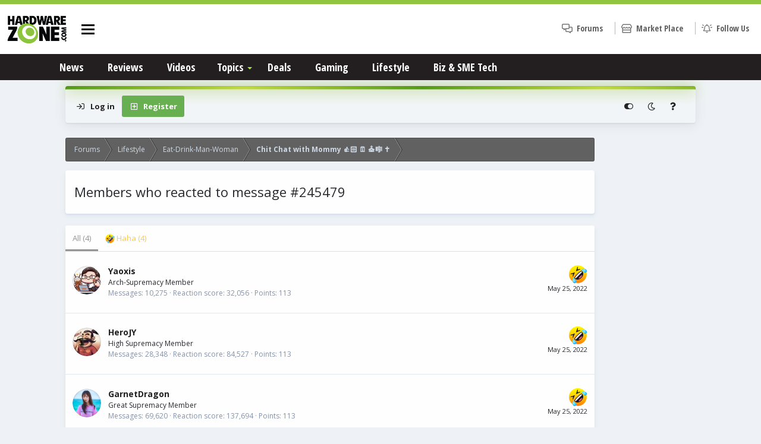

--- FILE ---
content_type: text/html; charset=utf-8
request_url: https://forums.hardwarezone.com.sg/posts/141815044/reactions
body_size: 57677
content:
<!DOCTYPE html>
<html id="XF" lang="en-US" dir="LTR"
	data-app="public"
	data-template="reaction_list"
	data-container-key="node-16"
	data-content-key=""
	data-logged-in="false"
	data-cookie-prefix="xf_"
	data-csrf="1768439481,e263632821054035b985f1204e27b07a"
	data-style-id="3" 
	class="has-no-js template-reaction_list"
	>
<head>
	<meta charset="utf-8" />
	<meta http-equiv="X-UA-Compatible" content="IE=Edge" />
	<meta name="viewport" content="width=device-width, initial-scale=1, viewport-fit=cover">

	
	
	

	<title>Members who reacted to message #245479 | HardwareZone Forums</title>

	<link rel="manifest" href="/webmanifest.php">
	
		<meta name="theme-color" content="rgb(30, 30, 30)" />
	

	<meta name="apple-mobile-web-app-title" content="HWZ Forums">
	
		<link rel="apple-touch-icon" href="https://forums-media.hardwarezone.com.sg/data/assets/logo/hwz-donut-192.png">
	
	
	
		<meta name="robots" content="noindex" />
	

	
		
	
	
	<meta property="og:site_name" content="HardwareZone Forums" />


	
	
		
	
	
	<meta property="og:type" content="website" />


	
	
		
	
	
	
		<meta property="og:title" content="Members who reacted to message #245479" />
		<meta property="twitter:title" content="Members who reacted to message #245479" />
	


	
	
	
		
	
	
	<meta property="og:url" content="https://forums.hardwarezone.com.sg/posts/141815044/reactions" />


	
	
		
	
	
	
		<meta property="og:image" content="https://forums.hardwarezone.com.sg/hwz/img/hwz_logo_1280.png" />
		<meta property="twitter:image" content="https://forums.hardwarezone.com.sg/hwz/img/hwz_logo_1280.png" />
		<meta property="twitter:card" content="summary" />
	


	

	<link href="https://fonts.googleapis.com/css?family=Open+Sans:400,700" rel="stylesheet">
	
	

	


	<link rel="preload" href="/styles/fonts/fa/fa-regular-400.woff2?_v=5.15.1" as="font" type="font/woff2" crossorigin="anonymous" />


	<link rel="preload" href="/styles/fonts/fa/fa-solid-900.woff2?_v=5.15.1" as="font" type="font/woff2" crossorigin="anonymous" />


<link rel="preload" href="/styles/fonts/fa/fa-brands-400.woff2?_v=5.15.1" as="font" type="font/woff2" crossorigin="anonymous" />

	<link rel="stylesheet" href="/css.php?css=public%3Anormalize.css%2Cpublic%3Afa.css%2Cpublic%3Acore.less%2Cpublic%3Aapp.less&amp;s=3&amp;l=1&amp;d=1766461019&amp;k=a828793d6b63ac49d95ab91f0ad2364ca7c075a7" />

	

<link rel="stylesheet" href="/css.php?css=public%3ACMTV_Badges.less%2Cpublic%3Aextra.less&amp;s=3&amp;l=1&amp;d=1766461019&amp;k=03b67aa21af3cb2d962be6dd07ba1344b3886ab3" />

<link rel="stylesheet" type="text/css" href="https://forums.hardwarezone.com.sg/styles/hwz/hwz.css?v=9" /><!-- <script type="text/javascript" src="https://www.hardwarezone.com.sg/js/hwzgtm.js"></script> -->
	
		<script src="/js/xf/preamble.min.js?_v=21b7b442"></script>
	

	
		<link rel="icon" type="image/png" href="https://forums.hardwarezone.com.sg/hwz/img/favicon-32.png" sizes="32x32" />
	
	
	<script type='text/javascript'>
var xfhtml = document.getElementById('XF');
function applySetting(settingName, settingOn, allowToggle){
	
	// Theme editor is enabled. Check for selected toggle, otherwise apply default
		if(allowToggle === 1){
			var choice = localStorage.getItem(settingName);
			if( (choice === 'on') || (!choice && (settingOn === 1)) ){
				xfhtml.classList.add(settingName);
			}
		} else if(settingOn === 1){
			xfhtml.classList.add(settingName);
		}
	
}

applySetting('focus-mobile-navigation-bar', 1, 1);


applySetting('focus-fluid', 0, 1);


applySetting('focus-grid', 1, 1);


applySetting('focus-sidebar-sticky', 1, 1);


applySetting('focus-sidebar-flip', 0, 1);





applySetting('focus-trending', 1, 1);



	xfhtml.setAttribute('data-focus-bg', '1');

</script>

	
	<script type="text/javascript" src="/hwz/js/sphmoverlay.js"></script>
	<link rel="stylesheet" type="text/css" href="/hwz/css/sphmoverlay.css" />
	<link rel="stylesheet" type="text/css" href="/hwz/css/hwzwww-nav.css" />
	<meta name="google-site-verification" content="ZjGUtN7-F00P31lOJbq4_3FfgoMK42glE4YxccC4L3c" />

	<script>
		window.HWZ = {"dmp_seg":"HWZ : Forum","foruminfo":{"forum":{"id":0,"title":"","hierachytitle":""},"thread":{"id":0,"title":"","titleraw":""},"user":{"id":0,"name":""}},"gam":{"articleid":[],"hwz_sg_page":"","hwz_sg_thread":"","page":"forum","section":""},"gtm":{"content_level_1":"","content_level_2":"","content_level_3":"","content_level_4":"","content_type":"forum","euid":"","page_name":"","pagination":"1","user_id_h":"","user_id_s":"cfe09d6d58be54483545339fd40c479bcdeba0187c9bf564666e9852416862de","visitor_category_h":"anonymous","visitor_category_s":"anonymous","esd":1,"qc_uid":"02c8662b3c7b5a1218d176deeaf85afa"}};
	</script>
	
	
		<script type="text/javascript" src="https://cdn.sphlabs.com/suid/suid.min.js"></script>
		<script type="text/javascript" src="/js/hwz/hwz_permutive.js?c=2"></script>
		<script type="text/javascript" src="/js/hwz/neuron.js?site=forum"></script>
	

	

		

	<script type="text/javascript" src="/hwz/js/mootools.min.js"></script>
	<script type="text/javascript" src="/hwz/ads/display.js"></script>
	
		<script src="https://securepubads.g.doubleclick.net/tag/js/gpt.js" async type="text/javascript"></script>
		<script type="text/javascript" src="/js/hwz/hwz_gam_f.js?c=1223"></script>
		<script type="text/javascript" src="/js/hwz/hwzgtm.js?c=3"></script>
		<script async src="https://pagead2.googlesyndication.com/pagead/js/adsbygoogle.js?client=ca-pub-0642069188906990" crossorigin="anonymous"></script>
	
	
</head>
<body data-template="reaction_list" class="hwz-lightmode">



	
		<div id="sphm_overlay"><div id="sphm_overlay_continue"></div><div class="lds-ring"><div></div><div></div><div></div><div></div></div></div>
		<script>(function(){if(typeof(SPHMoverlay)=='undefined')return;SPHMoverlay.initcheck(true)})();</script>
	

	<script type="text/javascript" src="/hwz/js/header.js"></script>
	<script type="text/javascript" src="/hwz/js/forumheader.js?cb=3"></script>







	




   
    
    
    


    
  
    



    
    
    

    
    


    
    
    
    



<div class="focus-width">
<div class="p-pageWrapper" id="top">

<!-- Logo bar: start -->
<header class="p-header" id="header">
	<div class="p-header-inner">
		<div class="p-header-content">

		

			
	 <div class="hide:desktop">
			
    
    <!-- Navigation wrap -->
    <nav class='focus-wrap-nav'>
		<div class="p-nav-scroller hScroller" data-xf-init="h-scroller" data-auto-scroll=".p-navEl.is-selected">
			<div class="hScroller-scroll">
				<ul class="p-nav-list js-offCanvasNavSource">
				
					<li>
						
	<div class="p-navEl " >
		

			
	
	<a href="https://www.hardwarezone.com.sg"
		class="p-navEl-link "
		
		data-xf-key="1"
		data-nav-id="home">Home</a>


			

		
		
	</div>

					</li>
				
					<li>
						
	<div class="p-navEl is-selected" data-has-children="true">
		

			
	
	<a href="/"
		class="p-navEl-link p-navEl-link--splitMenu "
		
		
		data-nav-id="forums">Forums</a>


			<a data-xf-key="2"
				data-xf-click="menu"
				data-menu-pos-ref="< .p-navEl"
				class="p-navEl-splitTrigger"
				role="button"
				tabindex="0"
				aria-label="Toggle expanded"
				aria-expanded="false"
				aria-haspopup="true"></a>

		
		
			<div class="menu menu--structural" data-menu="menu" aria-hidden="true">
				<div class="menu-content">
					
						
	
	
	<a href="/whats-new/posts/"
		class="menu-linkRow u-indentDepth0 js-offCanvasCopy "
		
		
		data-nav-id="newPosts">New posts</a>

	

					
				</div>
			</div>
		
	</div>

					</li>
				
					<li>
						
	<div class="p-navEl " data-has-children="true">
		

			
	
	<a href="/whats-new/"
		class="p-navEl-link p-navEl-link--splitMenu "
		
		
		data-nav-id="whatsNew">What's new</a>


			<a data-xf-key="3"
				data-xf-click="menu"
				data-menu-pos-ref="< .p-navEl"
				class="p-navEl-splitTrigger"
				role="button"
				tabindex="0"
				aria-label="Toggle expanded"
				aria-expanded="false"
				aria-haspopup="true"></a>

		
		
			<div class="menu menu--structural" data-menu="menu" aria-hidden="true">
				<div class="menu-content">
					
						
	
	
	<a href="/whats-new/posts/"
		class="menu-linkRow u-indentDepth0 js-offCanvasCopy "
		 rel="nofollow"
		
		data-nav-id="whatsNewPosts">New posts</a>

	

					
						
	
	
	<a href="/whats-new/latest-activity"
		class="menu-linkRow u-indentDepth0 js-offCanvasCopy "
		 rel="nofollow"
		
		data-nav-id="latestActivity">Latest activity</a>

	

					
				</div>
			</div>
		
	</div>

					</li>
				
				</ul>
			</div>
		</div>
	</nav>
    

	</div>
	<div class='focus-wrap-user' style="width:100%;padding-top: 10px;padding-bottom: 10px;">

    <!-- User bar -->

    <div class="p-nav-opposite" style="width: 100%;padding: 0 5px 0 5px;">
        <div class="p-navgroup p-account p-navgroup--guest"
            style="width: 100%">
            <!-- User profile, TODO remove flex 6 for mobile -->
            <div class="user-bar">
                
                <a href="/login/" class="p-navgroup-link p-navgroup-link--textual p-navgroup-link--logIn"
                    data-xf-click="overlay" data-follow-redirects="on">
                    <span class="p-navgroup-linkText">Log in</span>
                </a>
                
                    <a href="/register/"
                        class="p-navgroup-link p-navgroup-link--textual p-navgroup-link--register"
                        data-xf-click="overlay" data-follow-redirects="on">
                        <span class="p-navgroup-linkText">Register</span>
                    </a>
                
                 </div>
                
                <!-- <div > -->
                
                    <a href="#" class="p-navgroup-link xenfocus-navgroup-icon" rel="nofollow" data-xf-init="tooltip"
                        title="Customize" data-xenfocus-editor>
                        <i class="fa--xf far fa-toggle-on" aria-hidden="true"></i>
                    </a>
                



                
                    <a href="/misc/style?style_id=5&amp;t=1768439481%2Ce263632821054035b985f1204e27b07a" data-xf-init="tooltip" title="Dark mode" class="p-navgroup-link
                xenfocus-navgroup-icon" rel="nofollow">
                
                    <i class="fa--xf far fa-moon" aria-hidden="true"></i>
                
                </a>
                

                <a href="/help/" class="p-navgroup-link xenfocus-navgroup-icon p-navgroup-link--help" data-xf-init="tooltip" title="Help">
                    <i class="fa--xf fas fa-question" aria-hidden="true"></i>
                </a>
	
                <!-- </div> -->
                <!-- </div> -->
                <!-- Search bar  -->
                <!-- <div style="width: fit-content"> -->
                <div class="p-navgroup p-discovery p-discovery--noSearch">
					<!-- 
                    <a href="/whats-new/"
                        class="p-navgroup-link p-navgroup-link--iconic p-navgroup-link--whatsnew"
                        aria-label="What&#039;s new" title="What&#039;s new">
                        <i aria-hidden="true"></i>
                        <span class="p-navgroup-linkText">What's new</span>
                    </a>
					-->

                    
                    </div>  
               <!-- </div> -->
            </div>
        </div>

</div>  

			
		</div>
	</div>
</header>
<!-- Logo bar: end -->

<!-- Secondary header: start -->

	<!-- Make mobile header sticky regardless of setting -->
	<div class="p-navSticky p-navSticky--primary" data-xf-init="sticky-header">
		
    
    <!-- Secondary header -->
    
	<div class="p-nav">
		<div class="p-nav-inner">
			
			<div class='focus-mobile-navigation'>
				
				<div class='focus-mobile-logo'>
					<a href="/">
						
	                        <img src="https://forums.hardwarezone.com.sg/hwz/img/hwz_logo.png" srcset="" alt="HardwareZone Forums" width="" height="" />
						
					</a>
				</div>
			</div>

			<div class='focus-wrap-user hide:desktop'>

    <!-- User bar -->

    <div class="p-nav-opposite" style="width: 100%;padding: 0 5px 0 5px;">
        <div class="p-navgroup p-account p-navgroup--guest"
            style="width: 100%">
            <!-- User profile, TODO remove flex 6 for mobile -->
            <div class="user-bar">
                
                <a href="/login/" class="p-navgroup-link p-navgroup-link--textual p-navgroup-link--logIn"
                    data-xf-click="overlay" data-follow-redirects="on">
                    <span class="p-navgroup-linkText">Log in</span>
                </a>
                
                    <a href="/register/"
                        class="p-navgroup-link p-navgroup-link--textual p-navgroup-link--register"
                        data-xf-click="overlay" data-follow-redirects="on">
                        <span class="p-navgroup-linkText">Register</span>
                    </a>
                
                 </div>
                
                <!-- <div > -->
                
                    <a href="#" class="p-navgroup-link xenfocus-navgroup-icon" rel="nofollow" data-xf-init="tooltip"
                        title="Customize" data-xenfocus-editor>
                        <i class="fa--xf far fa-toggle-on" aria-hidden="true"></i>
                    </a>
                



                
                    <a href="/misc/style?style_id=5&amp;t=1768439481%2Ce263632821054035b985f1204e27b07a" data-xf-init="tooltip" title="Dark mode" class="p-navgroup-link
                xenfocus-navgroup-icon" rel="nofollow">
                
                    <i class="fa--xf far fa-moon" aria-hidden="true"></i>
                
                </a>
                

                <a href="/help/" class="p-navgroup-link xenfocus-navgroup-icon p-navgroup-link--help" data-xf-init="tooltip" title="Help">
                    <i class="fa--xf fas fa-question" aria-hidden="true"></i>
                </a>
	
                <!-- </div> -->
                <!-- </div> -->
                <!-- Search bar  -->
                <!-- <div style="width: fit-content"> -->
                <div class="p-navgroup p-discovery p-discovery--noSearch">
					<!-- 
                    <a href="/whats-new/"
                        class="p-navgroup-link p-navgroup-link--iconic p-navgroup-link--whatsnew"
                        aria-label="What&#039;s new" title="What&#039;s new">
                        <i aria-hidden="true"></i>
                        <span class="p-navgroup-linkText">What's new</span>
                    </a>
					-->

                    
                    </div>  
               <!-- </div> -->
            </div>
        </div>

</div>
			
			

		</div>
	</div>
    

		
    <!-- Sub navigation -->
	
		<div class="p-sectionLinks">
			<div class="p-sectionLinks-inner hScroller" data-xf-init="h-scroller">
				<div class="hScroller-scroll">
					<ul class="p-sectionLinks-list">
					
						<li>
							
	<div class="p-navEl " >
		

			
	
	<a href="/whats-new/posts/"
		class="p-navEl-link "
		
		data-xf-key="alt+1"
		data-nav-id="newPosts">New posts</a>


			

		
		
	</div>

						</li>
					
					</ul>
				</div>
			</div>
		</div>
	

	</div>

<!-- Secondary header: end -->

<!-- 
		<div class="offCanvasMenu-installBanner js-installPromptContainer" style="display: none;" data-xf-init="install-prompt">
			<div style="display:none;" class="offCanvasMenu-installBanner-header">Install the app</div>
			<button type="button" class="js-installPromptButton button"><span class="button-text">Install the app</span></button>
		</div>
 -->

<div class='focus-content'>

	<div class='focus-ad'>

	
	<div class="gpt-ad-lb1-wrapper">
		<div id="div-gpt-ad-lb1" class="gpt-ad gpt-ad-lb1" ></div>
	</div>
	<script type="text/javascript">
	(function(){
		var oDiv = document.createElement('div');
		oDiv.id = 'div-gpt-nolayout';
		oDiv.style.height = '0';
		
		var oPostitial = document.createElement('div');
		oPostitial.id = 'div-gpt-ad-postitial';
		oPostitial.className = 'gpt-ad gpt-ad-postitial';
		//oDiv.appendChild(oPostitial);
		
		var oPrestitial = document.createElement('div');
		oPrestitial.id = 'div-gpt-ad-prestitial';
		oPrestitial.className = 'gpt-ad gpt-ad-prestitial';
		oDiv.appendChild(oPrestitial);
		
		var oCatfish = document.createElement('div');
		oCatfish.id = 'div-gpt-ad-catfish';
		oCatfish.className = 'gpt-ad gpt-ad-catfish';
		oDiv.appendChild(oCatfish);
		
		/*var oAbm = document.createElement('div');
		oAbm.id = 'div-gpt-ad-abm';
		oAbm.className = 'gpt-ad gpt-ad-abm';
		oDiv.appendChild(oAbm);*/
		
		var oOverlay = document.getElementById('sphm_overlay');
		if (!!oOverlay) {
			oOverlay.parentNode.insertBefore(oDiv, oOverlay.nextSibling);
		}
	})();
	</script>

</div>


<div class="p-body">
	<div class="p-body-inner">
		<!--XF:EXTRA_OUTPUT-->

		<!-- Staff bar: start -->
        
        
        


        
		

		

		
		
        
	        <div class='focus-breadcrumb'>
				
					

	
	
	
		<div class="p-breadcrumbs-wrap ">
			<ul class="p-breadcrumbs " itemscope itemtype="https://schema.org/BreadcrumbList">
				
					

					
						
						
	<li itemprop="itemListElement" itemscope itemtype="https://schema.org/ListItem">
		<a href="/" itemprop="item">
			<span itemprop="name">Forums</span>
		</a>
		<meta itemprop="position" content="1" />
	</li>

					

					
					
						
						
	<li itemprop="itemListElement" itemscope itemtype="https://schema.org/ListItem">
		<a href="/categories/lifestyle.15/" itemprop="item">
			<span itemprop="name">Lifestyle</span>
		</a>
		<meta itemprop="position" content="2" />
	</li>

					
						
						
	<li itemprop="itemListElement" itemscope itemtype="https://schema.org/ListItem">
		<a href="/forums/eat-drink-man-woman.16/" itemprop="item">
			<span itemprop="name">Eat-Drink-Man-Woman</span>
		</a>
		<meta itemprop="position" content="3" />
	</li>

					
						
						
	<li itemprop="itemListElement" itemscope itemtype="https://schema.org/ListItem">
		<a href="/threads/chit-chat-with-mommy.6606184/" itemprop="item">
			<span itemprop="name">Chit Chat with Mommy  👍🏻 🗓 ⛪️🎼 ✝️</span>
		</a>
		<meta itemprop="position" content="4" />
	</li>

					

				
			</ul>
		</div>
	

				
				
			</div>
		

        
            
		

		
	<noscript><div class="blockMessage blockMessage--important blockMessage--iconic u-noJsOnly">JavaScript is disabled. For a better experience, please enable JavaScript in your browser before proceeding.</div></noscript>

		
	<div class="blockMessage blockMessage--important blockMessage--iconic js-browserWarning" style="display: none">You are using an out of date browser. It  may not display this or other websites correctly.<br />You should upgrade or use an <a href="https://www.google.com/chrome/" target="_blank" rel="noopener">alternative browser</a>.</div>


		
			<div class="p-body-header">
			
				
					<div class="p-title ">
					
						
							<h1 class="p-title-value">Members who reacted to message #245479</h1>
						
						
					
					</div>
				

				
			
			</div>
		



		<div class="p-body-main  ">
			
			<div class="p-body-contentCol"></div>
			
			
			

			<div class="p-body-content">
				
				<div class="p-body-pageContent">
	





	



	<div class="block">
		<div class="block-container">
			<h3 class="tabs hScroller block-minorTabHeader" data-xf-init="tabs h-scroller"
				data-panes="< .block-container | .js-reactionTabPanes" role="tablist">
				<span class="hScroller-scroll">
					
						<a class="tabs-tab tabs-tab--reaction0 is-active" role="tab" id="">
							
								<bdi>All</bdi> (4)
							
						</a>
					
						<a class="tabs-tab tabs-tab--reaction3" role="tab" id="reaction-3">
							
								<span class="reaction reaction--small reaction--3" data-reaction-id="3"><i aria-hidden="true"></i><img src="[data-uri]" class="reaction-sprite js-reaction" alt="Haha" title="Haha" /> <span class="reaction-text js-reactionText"><bdi>Haha</bdi> (4)</span></span>
							
						</a>
					
				</span>
			</h3>
			<ul class="tabPanes js-reactionTabPanes">
				
					
						<li class="is-active" role="tabpanel" id="reaction-0">
							
	<ol class="block-body js-reactionList-0">
		
			<li class="block-row block-row--separated">
				
				
	<div class="contentRow">
		<div class="contentRow-figure">
			<a href="/members/yaoxis.795598/" class="avatar avatar--s" data-user-id="795598">
			<img src="https://forums-media.hardwarezone.com.sg/data/avatars/s/795/795598.jpg?1696297383" srcset="https://forums-media.hardwarezone.com.sg/data/avatars/m/795/795598.jpg?1696297383 2x" alt="Yaoxis" class="avatar-u795598-s" width="48" height="48" loading="lazy" /> 
		</a>
		</div>
		<div class="contentRow-main">
			
				<div class="contentRow-extra ">
					<span class="reaction reaction--right reaction--3" data-reaction-id="3"><i aria-hidden="true"></i><img src="[data-uri]" class="reaction-sprite js-reaction" alt="Haha" title="Haha" /></span>
					<time  class="u-dt" dir="auto" datetime="2022-05-25T15:22:33+0800" data-time="1653463353" data-date-string="May 25, 2022" data-time-string="3:22 PM" title="May 25, 2022 at 3:22 PM">May 25, 2022</time>
				</div>
			
			<h3 class="contentRow-header"><a href="/members/yaoxis.795598/" class="username " dir="auto" itemprop="name" data-user-id="795598">Yaoxis</a></h3>

			<div class="contentRow-lesser" dir="auto" ><span class="userTitle" dir="auto">Arch-Supremacy Member</span></div>

			<div class="contentRow-minor">
				<ul class="listInline listInline--bullet">
					
					<li><dl class="pairs pairs--inline">
						<dt>Messages</dt>
						<dd>10,275</dd>
					</dl></li>
					
					
					
					<li><dl class="pairs pairs--inline">
						<dt>Reaction score</dt>
						<dd>32,056</dd>
					</dl></li>
					
					
					
						<li><dl class="pairs pairs--inline">
							<dt>Points</dt>
							<dd>113</dd>
						</dl></li>
					
					
				</ul>
			</div>
		</div>
	</div>

			</li>
		
			<li class="block-row block-row--separated">
				
				
	<div class="contentRow">
		<div class="contentRow-figure">
			<a href="/members/herojy.325191/" class="avatar avatar--s" data-user-id="325191">
			<img src="https://forums-media.hardwarezone.com.sg/data/avatars/s/325/325191.jpg?1696328254" srcset="https://forums-media.hardwarezone.com.sg/data/avatars/m/325/325191.jpg?1696328254 2x" alt="HeroJY" class="avatar-u325191-s" width="48" height="48" loading="lazy" /> 
		</a>
		</div>
		<div class="contentRow-main">
			
				<div class="contentRow-extra ">
					<span class="reaction reaction--right reaction--3" data-reaction-id="3"><i aria-hidden="true"></i><img src="[data-uri]" class="reaction-sprite js-reaction" alt="Haha" title="Haha" /></span>
					<time  class="u-dt" dir="auto" datetime="2022-05-25T14:43:48+0800" data-time="1653461028" data-date-string="May 25, 2022" data-time-string="2:43 PM" title="May 25, 2022 at 2:43 PM">May 25, 2022</time>
				</div>
			
			<h3 class="contentRow-header"><a href="/members/herojy.325191/" class="username " dir="auto" itemprop="name" data-user-id="325191">HeroJY</a></h3>

			<div class="contentRow-lesser" dir="auto" ><span class="userTitle" dir="auto">High Supremacy Member</span></div>

			<div class="contentRow-minor">
				<ul class="listInline listInline--bullet">
					
					<li><dl class="pairs pairs--inline">
						<dt>Messages</dt>
						<dd>28,348</dd>
					</dl></li>
					
					
					
					<li><dl class="pairs pairs--inline">
						<dt>Reaction score</dt>
						<dd>84,527</dd>
					</dl></li>
					
					
					
						<li><dl class="pairs pairs--inline">
							<dt>Points</dt>
							<dd>113</dd>
						</dl></li>
					
					
				</ul>
			</div>
		</div>
	</div>

			</li>
		
			<li class="block-row block-row--separated">
				
				
	<div class="contentRow">
		<div class="contentRow-figure">
			<a href="/members/garnetdragon.792916/" class="avatar avatar--s" data-user-id="792916">
			<img src="https://forums-media.hardwarezone.com.sg/data/avatars/s/792/792916.jpg?1758381054" srcset="https://forums-media.hardwarezone.com.sg/data/avatars/m/792/792916.jpg?1758381054 2x" alt="GarnetDragon" class="avatar-u792916-s" width="48" height="48" loading="lazy" /> 
		</a>
		</div>
		<div class="contentRow-main">
			
				<div class="contentRow-extra ">
					<span class="reaction reaction--right reaction--3" data-reaction-id="3"><i aria-hidden="true"></i><img src="[data-uri]" class="reaction-sprite js-reaction" alt="Haha" title="Haha" /></span>
					<time  class="u-dt" dir="auto" datetime="2022-05-25T14:10:43+0800" data-time="1653459043" data-date-string="May 25, 2022" data-time-string="2:10 PM" title="May 25, 2022 at 2:10 PM">May 25, 2022</time>
				</div>
			
			<h3 class="contentRow-header"><a href="/members/garnetdragon.792916/" class="username " dir="auto" itemprop="name" data-user-id="792916">GarnetDragon</a></h3>

			<div class="contentRow-lesser" dir="auto" ><span class="userTitle" dir="auto">Great Supremacy Member</span></div>

			<div class="contentRow-minor">
				<ul class="listInline listInline--bullet">
					
					<li><dl class="pairs pairs--inline">
						<dt>Messages</dt>
						<dd>69,620</dd>
					</dl></li>
					
					
					
					<li><dl class="pairs pairs--inline">
						<dt>Reaction score</dt>
						<dd>137,694</dd>
					</dl></li>
					
					
					
						<li><dl class="pairs pairs--inline">
							<dt>Points</dt>
							<dd>113</dd>
						</dl></li>
					
					
				</ul>
			</div>
		</div>
	</div>

			</li>
		
			<li class="block-row block-row--separated">
				
				
	<div class="contentRow">
		<div class="contentRow-figure">
			<a href="/members/daryl76.105939/" class="avatar avatar--s" data-user-id="105939">
			<img src="https://forums-media.hardwarezone.com.sg/data/avatars/s/105/105939.jpg?1673089874" srcset="https://forums-media.hardwarezone.com.sg/data/avatars/m/105/105939.jpg?1673089874 2x" alt="daryl76" class="avatar-u105939-s" width="48" height="48" loading="lazy" /> 
		</a>
		</div>
		<div class="contentRow-main">
			
				<div class="contentRow-extra ">
					<span class="reaction reaction--right reaction--3" data-reaction-id="3"><i aria-hidden="true"></i><img src="[data-uri]" class="reaction-sprite js-reaction" alt="Haha" title="Haha" /></span>
					<time  class="u-dt" dir="auto" datetime="2022-05-25T13:50:16+0800" data-time="1653457816" data-date-string="May 25, 2022" data-time-string="1:50 PM" title="May 25, 2022 at 1:50 PM">May 25, 2022</time>
				</div>
			
			<h3 class="contentRow-header"><a href="/members/daryl76.105939/" class="username " dir="auto" itemprop="name" data-user-id="105939">daryl76</a></h3>

			<div class="contentRow-lesser" dir="auto" ><span class="userTitle" dir="auto">Honorary Member</span></div>

			<div class="contentRow-minor">
				<ul class="listInline listInline--bullet">
					
					<li><dl class="pairs pairs--inline">
						<dt>Messages</dt>
						<dd>121,034</dd>
					</dl></li>
					
					
					
					<li><dl class="pairs pairs--inline">
						<dt>Reaction score</dt>
						<dd>93,193</dd>
					</dl></li>
					
					
					
						<li><dl class="pairs pairs--inline">
							<dt>Points</dt>
							<dd>113</dd>
						</dl></li>
					
					
				</ul>
			</div>
		</div>
	</div>

			</li>
		
		
	</ol>

						</li>
					
				
					
						<li data-href="/posts/141815044/reactions?reaction_id=3&amp;list_only=1" class="" role="tabpanel" id="reaction-3">
							<div class="blockMessage">Loading…</div>
						</li>
					
				
			</ul>
		</div>
	</div>


</div>
				
			</div>

			
		</div>

		
		

	
	
	
		<div class="p-breadcrumbs-wrap p-breadcrumbs-wrap--bottom">
			<ul class="p-breadcrumbs p-breadcrumbs--bottom" itemscope itemtype="https://schema.org/BreadcrumbList">
				
					

					
						
						
	<li itemprop="itemListElement" itemscope itemtype="https://schema.org/ListItem">
		<a href="/" itemprop="item">
			<span itemprop="name">Forums</span>
		</a>
		<meta itemprop="position" content="1" />
	</li>

					

					
					
						
						
	<li itemprop="itemListElement" itemscope itemtype="https://schema.org/ListItem">
		<a href="/categories/lifestyle.15/" itemprop="item">
			<span itemprop="name">Lifestyle</span>
		</a>
		<meta itemprop="position" content="2" />
	</li>

					
						
						
	<li itemprop="itemListElement" itemscope itemtype="https://schema.org/ListItem">
		<a href="/forums/eat-drink-man-woman.16/" itemprop="item">
			<span itemprop="name">Eat-Drink-Man-Woman</span>
		</a>
		<meta itemprop="position" content="3" />
	</li>

					
						
						
	<li itemprop="itemListElement" itemscope itemtype="https://schema.org/ListItem">
		<a href="/threads/chit-chat-with-mommy.6606184/" itemprop="item">
			<span itemprop="name">Chit Chat with Mommy  👍🏻 🗓 ⛪️🎼 ✝️</span>
		</a>
		<meta itemprop="position" content="4" />
	</li>

					

				
			</ul>
		</div>
	

		

	

	

		
		<div id="div-gpt-ad-lb2-container"></div>
		<script type="text/javascript">
		(function(d){
			var oBody = d.getElementsByClassName('p-body');
			if (oBody.length != 1) return;
			var oLB2 = document.getElementById('div-gpt-ad-lb2');
			//no existing LB2
			//NEW: insert before the last post
			if (!oLB2) {
				var oPostInserts = document.getElementsByClassName('gpt-ad-fpi-container');
				if (oPostInserts.length > 5) {
					var oLastPost = oPostInserts[oPostInserts.length - 2];
					var o = d.createElement('div');
					o.id = 'div-gpt-ad-lb2';
					o.className = 'gpt-ad gpt-ad-lb2';
					oLastPost.appendChild(o);
				}
			}
			
			var bSkyscraper = (document.body.clientWidth > 999 && d.getElementsByClassName('p-body-main--withSidebar').length == 0 && d.getElementsByClassName('p-body-main--withSideNav').length == 0);
			if (!!bSkyscraper) {
				var oSide = d.createElement('div');
				oSide.id = 'gpt-ad-skyscraper-container';
				oSide.className = 'gpt-ad-skyscraper-container';
				for (var i=0;i<3;i++) {
					let oSkyscraper = d.createElement('div');
					oSkyscraper.id = 'div-gpt-ad-skyscraper' + (i+1);
					oSkyscraper.className = 'gpt-ad gpt-ad-skyscraper' + (i+1);
					oSide.appendChild(oSkyscraper);
				}
				oBody[0].appendChild(oSide);
				oBody[0].className = oBody[0].className + ' gpt-got-skyscraper'
			}
			
		})(window.document);
		</script>
		<style type="text/css">
			#div-gpt-ad-lb2-container {
				min-height: 15px;
				display: flex;
				justify-content: center;
				align-items: center;
			}
			.gpt-ad-lb2-container { margin:20px auto; min-height:90px; }
			.gpt-ad-skyscraper-container { min-width:160px;margin:15px 0 0 10px;position:relative; }
			.gpt-ad { text-align:center; }
			.gpt-ad-fpi-container { margin:20px auto; }
			.gpt-ad-fpi-container .gpt-ad { min-height:100px; }
			.p-body.gpt-got-skyscraper .p-body-inner { max-width: calc(100% - 170px); }
			@media only screen and (max-width: 999px) {
				.gpt-ad-skyscraper-container { display:none; }
			}
			.gpt-ad-skyscraper-container .gpt-ad {
				margin:0 auto 20px;
			}
			.gpt-ad-skyscraper-container .gpt-ad.gpt-ad-ok {
				min-height:2400px;
			}
			.gpt-ad-skyscraper-container .gpt-ad > div {
				position:sticky!important;
				top:10px;
			}
			.gpt-ad-skyscraper-container .gpt-ad.gpt-ad-ok:last-child {
				position:sticky!important;
				top:10px;
				min-height:600px;
			}
			.widget_highlight_forum_ads {
				margin-left:auto;
				margin-right:auto;
				padding-bottom:10px;
				min-height:600px;
			}
			.widget_highlight_forum_ads .gpt-ad-halfpage {
				height:auto;
				min-height:250px;
				background:transparent;
				position:sticky;
				top:10px;
			}
			.widget_highlight_forum_ads .gpt-ad-imu {
				height:auto;
				max-height:250px;
				background:#fff;
			}
		</style>

	

	
	<div class="forum_advisory">
		<div class="forum_advisory_title">
			Important Forum Advisory Note
		</div>
		<div class="forum_advisory_txt">
			This forum is moderated by volunteer moderators who will react only to members' feedback on posts. Moderators are not employees or representatives of HWZ. Forum members and moderators are responsible for their own posts.<br/>
			<br/>
			Please refer to our <a href="https://forums.hardwarezone.com.sg/help/content_policy/" target="hwztnc">Community Guidelines and Standards</a>, <a href="https://www.sph.com.sg/legal/website_tnc/" target="hwztnc">Terms of Service</a> and <a href="https://www.sph.com.sg/legal/member_conditions/" target="hwztnc">Member T&amp;Cs</a> for more information.
		</div>
	</div>
	<style type="text/css">
		.forum_advisory {
			margin: 0 auto;
			border-radius:3px;
			overflow:hidden;
		}
		
		.forum_advisory_title {
			background-color: #616161;
			color: #ffffff;
			padding: 6px 0;
			text-align: center;
			display: block;
			width: 100%;
			vertical-align: middle;
			margin-bottom: 0;
			font-size: 13px;
			font-weight: 800;
			letter-spacing: 1.5px;
			text-transform: uppercase;
		}
		.forum_advisory_txt {
			background-color: #fff;
			margin: 0;
			padding: 8px;
			font-family: 'Open Sans', sans-serif;
			font-size: 13px;
			color: #000000;
			overflow: hidden;
		}
		.forum_advisory_txt a {
			color: #222;
			box-shadow: inset 0 -3px 0 0 #baeb73;
		}
	</style>

	
	<script>
	(function(){
		if (typeof(hwz_ga) == 'undefined') return;
		var aNotices = document.querySelectorAll('.notices--block .notice-content');
		if (!aNotices.length) return;
		for(var i=0;i<aNotices.length;i++) {
			var sTitle = (aNotices[i].innerText || aNotices[i].textContent || "").trim();
			hwz_ga_lazy(aNotices[i], 'Forum Notice', 'Impression', sTitle, { nonInteraction: true, position:(i+1) });
			var oLink = aNotices[i].querySelector('a:not([class*=dismiss]');
			if (!!oLink) {
				hwz_ga_click(oLink, 'Forum Notice', 'Click', sTitle, { position:(i+1) });
			}
		}
	})();
	</script>

	
	<div id="hwz_outbrain_footer"></div>
	<script type="text/javascript">
	(function() {
	  var oOutbrainCategory = document.getElementById('hwz_outbrain_category');
	  if (!oOutbrainCategory) return;
	  var setAttributes = function(o, a) { for(var i in a) o.setAttribute(i, a[i]); };
	  function hwzOutbrainCheck(n) {
	    n = ~~n;
	    if (n < 0) n = 0;
	    n++;
	    if (typeof(window.outbrain_enable) == 'undefined') { if (n < 50) setTimeout(hwzOutbrainCheck, 100, n); return; }
	    if (!!window.outbrain_enable) hwzOutbrainCategory();
	  }
	  function hwz_outbrain_init() {
	    hwzOutbrainCategory();
	  }
	  function hwzOutbrainCategory() {
	    var sId = (window.screen.width > 767 ? 'hwz_outbrain_category' : 'hwz_outbrain_footer');
	    var sIdMob = 'hwz_outbrain_footer';
	    var url = document.URL.replace('deluxe', '');
	    var o = document.getElementById(sId);
	    var o2 = document.getElementById(sIdMob);
	    if (!o) return;
	    var obd = document.createElement('div');
	    var wid = (window.screen.width > 767 ? 'AR_5' : 'CRMB_4');
	    setAttributes(obd, { 'class':'OUTBRAIN', 'data-src':url, 'data-widget-id':wid, 'style':'margin:0 auto;' });
	    //insert in reverse order
	    o.parentNode.insertBefore(obd, o.nextSibling);//insertAfter
	    if (wid == 'AR_5' && !!o2) {
	      var obd2 = document.createElement('div');
	      setAttributes(obd2, { 'class':'OUTBRAIN', 'data-src':url, 'data-widget-id':'AR_4', 'style':'margin:0 auto;' });
	      o2.parentNode.insertBefore(obd2, o2.nextSibling);//insertAfter
	    }
	    var obs = document.createElement('script');
	    setAttributes(obs, { 'type':'text/javascript', 'src':'https://widgets.outbrain.com/outbrain.js' });
	    obs.async = true;
	    obd.parentNode.insertBefore(obs, obd.nextSibling);//insertAfter
	  }
	  if (document.readyState === 'complete') {
	    hwzOutbrainCheck();
	  } else {
	    document.addEvent('domready', function() {
	      hwzOutbrainCheck();
	    });
	  }
	})();
	</script>
	<script>
	(function(){
		var oThreads = document.querySelector('.structItemContainer-group.js-threadList');
		if (!oThreads) return;
		//var sContentKey = document.querySelector('html').getAttribute('data-container-key');
		//if (!['node-68'].includes(sContentKey)) return;
		var oDiv = document.createElement('div');
		oDiv.setAttribute('class', 'structItem structItem--thread js-inlineModContainer js-threadListItem-outbrain');
		oDiv.id = 'OUTBRAIN_THREAD_INSERT';
		oThreads.prepend(oDiv);
		
		var setAttributes = function(o, a) { for(var i in a) o.setAttribute(i, a[i]); };
		function hwzOutbrainCheck(n) {
			n = ~~n;
			if (n < 0) n = 0;
			n++;
			if (typeof(window.outbrain_enable) == 'undefined') { if (n < 50) setTimeout(hwzOutbrainCheck, 100, n); return; }
			if (!!window.outbrain_enable) {
				hwzOutbrainThread();
			}
		}
		function hwz_outbrain_init() {
			hwzOutbrainThread();
		}
		function hwzOutbrainThread() {
			var sId = 'OUTBRAIN_THREAD_INSERT';
			var url = document.URL.replace('deluxe', '');
			var o = document.getElementById(sId);
			if (!o) return;
			var obd = document.createElement('div');
			var wid = 'AR_7';
			setAttributes(obd, { 'class':'OUTBRAIN', 'data-src':url, 'data-widget-id':wid, 'style':'margin:0 auto;' });
			//insert in reverse order
			o.parentNode.insertBefore(obd, o.nextSibling);//insertAfter
			var obs = document.createElement('script');
			setAttributes(obs, { 'type':'text/javascript', 'src':'https://widgets.outbrain.com/outbrain.js' });
			obs.async = true;
			obd.parentNode.insertBefore(obs, obd.nextSibling);//insertAfter
		}
		if (document.readyState === 'complete') {
			hwzOutbrainCheck();
		} else {
			document.addEvent('domready', function() {
				hwzOutbrainCheck();
			});
		}
	})();
	</script>
	<script>
	(function(){
		var sTemplate = document.body.getAttribute('data-template');
		if (sTemplate != 'thread_view') return;
		
		//var sContentKey = document.querySelector('html').getAttribute('data-content-key');
		//if (!['thread-5984041'].includes(sContentKey)) return;
		
		var setAttributes = function(o, a) { for(var i in a) o.setAttribute(i, a[i]); };
		function hwzOutbrainCheck(n) {
			n = ~~n;
			if (n < 0) n = 0;
			n++;
			if (typeof(window.outbrain_enable) == 'undefined') { if (n < 50) setTimeout(hwzOutbrainCheck, 100, n); return; }
			if (!!window.outbrain_enable) {
				hwzOutbrainThreadFooter();
			}
		}
		function hwz_outbrain_init() {
			hwzOutbrainThreadFooter();
		}
		function hwzOutbrainThreadFooter() {
			var sId = 'hwz_outbrain_footer';
			var url = document.URL.replace('deluxe', '');
			var o = document.getElementById(sId);
			if (!o) return;
			var obd = document.createElement('div');
			var wid = 'AR_9';
			setAttributes(obd, { 'class':'OUTBRAIN', 'data-src':url, 'data-widget-id':wid, 'style':'margin:0 auto;' });
			//insert in reverse order
			o.parentNode.insertBefore(obd, o.nextSibling);//insertAfter
			var obs = document.createElement('script');
			setAttributes(obs, { 'type':'text/javascript', 'src':'https://widgets.outbrain.com/outbrain.js' });
			obs.async = true;
			obd.parentNode.insertBefore(obs, obd.nextSibling);//insertAfter
		}
		if (document.readyState === 'complete') {
			hwzOutbrainCheck();
		} else {
			document.addEvent('domready', function() {
				hwzOutbrainCheck();
			});
		}
	})();
	</script>


		
	</div>
</div>


</div> <!-- End: focus-content -->



<!-- Mobile off-canvas navigation: start -->
<div class="offCanvasMenu offCanvasMenu--nav js-headerOffCanvasMenu" data-menu="menu" aria-hidden="true" data-ocm-builder="navigation">
	<div class="offCanvasMenu-backdrop" data-menu-close="true"></div>
	<div class="offCanvasMenu-content">
		<div class="offCanvasMenu-header">
			Menu
			<a class="offCanvasMenu-closer" data-menu-close="true" role="button" tabindex="0" aria-label="Close"></a>
		</div>
		
			<div class="p-offCanvasRegisterLink">
				<div class="offCanvasMenu-linkHolder">
					<a href="/login/" class="offCanvasMenu-link" data-xf-click="overlay" data-menu-close="true">
					Log in
					</a>
				</div>
				<hr class="offCanvasMenu-separator" />
				
					<div class="offCanvasMenu-linkHolder">
						<a href="/register/" class="offCanvasMenu-link" data-xf-click="overlay" data-menu-close="true">
							Register
						</a>
					</div>
				<hr class="offCanvasMenu-separator" />
				
			</div>
		
		<div class="js-offCanvasNavTarget"></div>
		<div class="offCanvasMenu-installBanner js-installPromptContainer" style="display: none;" data-xf-init="install-prompt">
			<div class="offCanvasMenu-installBanner-header">Install the app</div>
			<button type="button" class="js-installPromptButton button"><span class="button-text">Install</span></button>
		</div>
	</div>
</div>
<!-- Mobile off-canvas navigation: end -->

	</div></div> </div><!-- closing p-pageWrapper -->

<style type="text/css">
	#sponsored-links-alt {
		padding: 0;
		position: relative;
		display: block;
		margin: 0 auto 24px;
		max-width: 1060px;
		background: #fff;
		overflow:hidden;
		border-radius: 3px;
	}
	#sponsored-links-alt .home-fancy-title {
		margin-bottom:14px;
	}
	#sponsored-links-alt a.home-feature-head {
		background-color: #616161;
    	color: #ffffff;
		padding: 6px 0;
		text-align: center;
	    display: block;
    	width: 100%;
    	vertical-align: middle;
		margin-bottom:0;
		font-size: 13px;
		font-weight: 800;
		letter-spacing: 1.5px;
		text-transform: uppercase;
	}
	#sponsored-links-alt .feature-home .fancy-caret {
		display: none;
	}
	#sponsored-links-alt #links {
		background-color: #fff;
		margin: 0;
		padding: 0 8px;
		font-family: 'Open Sans', sans-serif;
		font-size: 12px;
		color: #000000;
		overflow: hidden;
		margin-top: 8px;
	}
	#sponsored-links-alt #links ul.treading-list {
		padding-left: 0;
		margin-left: 14px;
	}
	#sponsored-links-alt #links ul.treading-list li {
		list-style-image: url(https://www.hardwarezone.com.sg/img/treading-bullet.png);
		margin: 0;
		padding: 0;
		vertical-align: top;
		float: left;
		width: 47%;
		margin-bottom: 25px;
		padding-right: 3%;
	}
	#sponsored-links-alt #links ul.treading-list:after {
		content: '';
		display: table;
		clear: both;
	}
	#sponsored-links-alt ul.treading-list li a {
		font-size: 12px;
		text-decoration: none;
		color: #000000;
		font-weight: 700;
		line-height: 20px;
	}
	#sponsored-links-alt #links ul.treading-list p {
		margin: 0;
		color: #66737a;
	}
</style>
<!-- <script type="text/javascript" src="https://www.hardwarezone.com.sg/misc/forum-sponsored-links.js?c=1"></script> -->
<script type="text/javascript" src="/hwz/js/footer.js"></script>
<!-- <script type="text/javascript" src="https://www.hardwarezone.com.sg/ads/ad_site_notice.js?c=4"></script> -->

<footer class="p-footer" id="footer">

	

	
		<div class="p-footer-inner">

			<div class="p-footer-row">
				
					<div class="p-footer-row-main">
						<ul class="p-footer-linkList">
						
							
								<li><a href="/misc/style" data-xf-click="overlay"
									data-xf-init="tooltip" title="Style chooser" rel="nofollow">
									<i class="fa--xf far fa-paint-brush" aria-hidden="true"></i> illuminate (Light)
								</a></li>
							
							
								<li class='xenfocus-footer-icon'><a href="#" rel="nofollow" data-xf-init="tooltip" title="Customize" data-xenfocus-editor><i class="fa--xf far fa-toggle-on" aria-hidden="true"></i></a></li>
							
							
								<li class='xenfocus-footer-icon'>
									<a href="/misc/style?style_id=5&amp;t=1768439481%2Ce263632821054035b985f1204e27b07a" data-xf-init="tooltip" title="Dark mode" rel="nofollow">
										
											<i class="fa--xf far fa-moon" aria-hidden="true"></i>
										
									</a>
								</li>
							
							
						
						</ul>
					</div>
				
				<div class="p-footer-row-opposite">
					<ul class="p-footer-linkList">
						

						

						

						
							<li><a href="/help/">Help</a></li>
						

						
							<li><a href="https://www.hardwarezone.com.sg">Home</a></li>
						

						<li><a href="/forums/-/index.rss" target="_blank" class="p-footer-rssLink" title="RSS"><span aria-hidden="true"><i class="fa--xf far fa-rss" aria-hidden="true"></i><span class="u-srOnly">RSS</span></span></a></li>
					</ul>
				</div>
			</div>

			<div class='footer-align'>
				<div>

					
						<div class="p-footer-copyright">
							
								<a href="https://xenforo.com" class="u-concealed" dir="ltr" target="_blank" rel="sponsored noopener">Community platform by XenForo<sup>&reg;</sup> <span class="copyright">&copy; 2010-2021 XenForo Ltd.</span></a>
				
								
							
								
							

						</div>
					

				</div>
				<div>

					

				</div>
			</div>

			
		</div>
	
</footer>


<!--  Quantcast Tag -->
<script type="text/javascript" id="hwz_quantcast">
var qcdata = qcdata || {};
(function(){
	var elem = document.createElement('script');
	elem.src = (document.location.protocol == "https:" ? "https://secure" : "http://pixel") + ".quantserve.com/aquant.js?a=p-bqHs8BXTLMg88";
	elem.async = true;
	elem.type = "text/javascript";
	var scpt = document.getElementsByTagName('script')[0];
	scpt.parentNode.insertBefore(elem,scpt);
}());
qcdata = {qacct: 'p-bqHs8BXTLMg88'};
if (!!window.HWZ && !!window.HWZ.gtm && !!window.HWZ.gtm.qc_uid) qcdata.uid = window.HWZ.gtm.qc_uid;
</script>
<noscript><img src="//pixel.quantserve.com/pixel/p-bqHs8BXTLMg88.gif" style="display: none;" border="0" height="1" width="1" alt="Quantcast"/></noscript>
<!-- End Quantcast Tag -->



<div class='mobile-navigation-bar'>
	<div class='focus-width'>
		<ul class='mobile-navigation-bar__list'>
			<li class='mobile-navigation-bar--forums'>
				<a href="/forums/-/list">
					<span class='mobile-navigation-bar__icon'><i class="fa--xf far fa-comments" aria-hidden="true"></i></span>
					<span class='mobile-navigation-bar__text'>Forums</span>
				</a>
			</li>
			<li class='mobile-navigation-bar--whatsnew'>
				<a href="/whats-new/">
					<span class='mobile-navigation-bar__icon'><i class="fa--xf far fa-file-alt" aria-hidden="true"></i></span>
					<span class='mobile-navigation-bar__text'>What's new</span>
				</a>
			</li>
			
				<li class='mobile-navigation-bar--login'>
					<a href="/login/" rel="nofollow" data-xf-click="overlay" data-follow-redirects="on">
						<span class='mobile-navigation-bar__icon'><i class="fa--xf far fa-sign-in-alt" aria-hidden="true"></i></span>
						<span class='mobile-navigation-bar__text'>Log in</span>
					</a>
				</li>
				
					<li class='mobile-navigation-bar--register'>
						<a href="/register/" rel="nofollow" data-xf-click="overlay" data-follow-redirects="on">
							<span class='mobile-navigation-bar__icon'><i class="fa--xf far fa-user-plus" aria-hidden="true"></i></span>
							<span class='mobile-navigation-bar__text'>Register</span>
						</a>
					</li>
				
			
			
		</ul>
	</div>
</div>



	<div class='focus-editor-wrap'>
		<div class='focus-editor-overlay' data-xenfocus-editor></div>
		<div class='focus-editor'>

			<div class='focus-editor-scroll'>

				

				

				<div>
					<div class='focus-editor__title' data-focus-text='Customize layout'></div>
					
					
						<div class='focus-editor-panel' data-setting='focus-mobile-navigation-bar' data-setting-default='on'>
							<div class='focus-editor-toggle'><i class='focus-toggle'><i></i></i></div>
							<div class='focus-editor-text' data-setting-title='Mobile navigation bar?' data-setting-desc='Display a navigation bar at the bottom of the site when using a mobile device?'></div>
						</div>
					

					
						<div class='focus-editor-panel' data-setting='focus-fluid' data-setting-default='off'>
							<div class='focus-editor-toggle'><i class='focus-toggle'><i></i></i></div>
							<div class='focus-editor-text' data-setting-title='Fluid width?' data-setting-desc='Enabling this will increase the width of the site so it occupies the width of your browser. Useful for larger screens.'></div>
						</div>
					

					
						<div class='focus-editor-panel' data-setting='focus-grid' data-setting-default='on'>
							<div class='focus-editor-toggle'><i class='focus-toggle'><i></i></i></div>
							<div class='focus-editor-text' data-setting-title='Grid layout?' data-setting-desc='If enabled, the forums will be displayed as a grid instead of a table.'></div>
						</div>
					

					
						<div class='focus-editor-panel' data-setting='focus-sidebar-sticky' data-setting-default='on'>
							<div class='focus-editor-toggle'><i class='focus-toggle'><i></i></i></div>
							<div class='focus-editor-text' data-setting-title='Sticky sidebar?' data-setting-desc='If enabled, the sidebar will stick to the top of the screen for easy access.'></div>
						</div>
					

					
						<div class='focus-editor-panel' data-setting='focus-sidebar-flip' data-setting-default='off'>
							<div class='focus-editor-toggle'><i class='focus-toggle'><i></i></i></div>
							<div class='focus-editor-text' data-setting-title='Flip sidebar?' data-setting-desc='Flip the sidebar between the left and right sides.'></div>
						</div>
					

					

					

					

						<div class='focus-editor-panel' data-setting='focus-trending' data-setting-default='on'>
							<div class='focus-editor-toggle'><i class='focus-toggle'><i></i></i></div>
							<div class='focus-editor-text' data-setting-title='Show Trending?' data-setting-desc='If enabled, you will see a list of trending topics.'></div>
						</div>
					
					
					
				</div>

			</div>

			<div class='focus-editor-save'>
				<button data-xenfocus-editor data-focus-text='Save'></button>
			</div>

		</div>
	</div>


<div class="u-bottomFixer js-bottomFixTarget">
	
	
</div>


	<div class="u-scrollButtons js-scrollButtons" data-trigger-type="up">
		<a href="#top" class="button--scroll button" data-xf-click="scroll-to"><span class="button-text"><i class="fa--xf far fa-arrow-up" aria-hidden="true"></i><span class="u-srOnly">Top</span></span></a>
		
	</div>



	<script src="/js/vendor/jquery/jquery-3.5.1.min.js?_v=21b7b442"></script>
	<script src="/js/vendor/vendor-compiled.js?_v=21b7b442"></script>
	<script src="/js/xf/core-compiled.js?_v=21b7b442"></script>
	
	<script src="/js/hwz/fontsize/fontsize.min.js?_v=21b7b442"></script>


	<script>
		jQuery.extend(true, XF.config, {
			// 
			userId: 0,
			enablePush: true,
			pushAppServerKey: 'BLthrzpbmRsSh8CQTcFmRvANIyJ7jL4E0pjVkXf85mesmwXbJ1s2DeC1bzbAsqe7WANbz2UxGmMkJub7rI9QVio',
			url: {
				fullBase: 'https://forums.hardwarezone.com.sg/',
				basePath: '/',
				css: '/css.php?css=__SENTINEL__&s=3&l=1&d=1766461019',
				keepAlive: '/login/keep-alive'
			},
			cookie: {
				path: '/',
				domain: '.hardwarezone.com.sg',
				prefix: 'xf_',
				secure: true
			},
			cacheKey: '553a7725417b74ef16e8faa870fa7321',
			csrf: '1768439481,e263632821054035b985f1204e27b07a',
			js: {"\/js\/hwz\/fontsize\/fontsize.min.js?_v=21b7b442":true},
			css: {"public:CMTV_Badges.less":true,"public:extra.less":true},
			time: {
				now: 1768439481,
				today: 1768406400,
				todayDow: 4,
				tomorrow: 1768492800,
				yesterday: 1768320000,
				week: 1767888000
			},
			borderSizeFeature: '3px',
			fontAwesomeWeight: 'r',
			enableRtnProtect: true,
			
			enableFormSubmitSticky: true,
			uploadMaxFilesize: 83886080,
			allowedVideoExtensions: ["m4v","mov","mp4","mp4v","mpeg","mpg","ogv","webm"],
			allowedAudioExtensions: ["mp3","ogg","wav"],
			shortcodeToEmoji: true,
			visitorCounts: {
				conversations_unread: '0',
				alerts_unviewed: '0',
				total_unread: '0',
				title_count: true,
				icon_indicator: true
			},
			jsState: {},
			publicMetadataLogoUrl: 'https://forums.hardwarezone.com.sg/hwz/img/hwz_logo_1280.png',
			publicPushBadgeUrl: 'https://forums.hardwarezone.com.sg/styles/default/xenforo/bell.png'
		});

		jQuery.extend(XF.phrases, {
			// 
			date_x_at_time_y: "{date} at {time}",
			day_x_at_time_y:  "{day} at {time}",
			yesterday_at_x:   "Yesterday at {time}",
			x_minutes_ago:    "{minutes} minutes ago",
			one_minute_ago:   "1 minute ago",
			a_moment_ago:     "A moment ago",
			today_at_x:       "Today at {time}",
			in_a_moment:      "In a moment",
			in_a_minute:      "In a minute",
			in_x_minutes:     "In {minutes} minutes",
			later_today_at_x: "Later today at {time}",
			tomorrow_at_x:    "Tomorrow at {time}",

			day0: "Sunday",
			day1: "Monday",
			day2: "Tuesday",
			day3: "Wednesday",
			day4: "Thursday",
			day5: "Friday",
			day6: "Saturday",

			dayShort0: "Sun",
			dayShort1: "Mon",
			dayShort2: "Tue",
			dayShort3: "Wed",
			dayShort4: "Thu",
			dayShort5: "Fri",
			dayShort6: "Sat",

			month0: "January",
			month1: "February",
			month2: "March",
			month3: "April",
			month4: "May",
			month5: "June",
			month6: "July",
			month7: "August",
			month8: "September",
			month9: "October",
			month10: "November",
			month11: "December",

			active_user_changed_reload_page: "The active user has changed. Reload the page for the latest version.",
			server_did_not_respond_in_time_try_again: "The server did not respond in time. Please try again.",
			oops_we_ran_into_some_problems: "Oops! We ran into some problems.",
			oops_we_ran_into_some_problems_more_details_console: "Oops! We ran into some problems. Please try again later. More error details may be in the browser console.",
			file_too_large_to_upload: "The file is too large to be uploaded.",
			uploaded_file_is_too_large_for_server_to_process: "The uploaded file is too large for the server to process.",
			files_being_uploaded_are_you_sure: "Files are still being uploaded. Are you sure you want to submit this form?",
			attach: "Attach files",
			rich_text_box: "Rich text box",
			close: "Close",
			link_copied_to_clipboard: "Link copied to clipboard.",
			text_copied_to_clipboard: "Text copied to clipboard.",
			loading: "Loading…",

			processing: "Processing",
			'processing...': "Processing…",

			showing_x_of_y_items: "Showing {count} of {total} items",
			showing_all_items: "Showing all items",
			no_items_to_display: "No items to display",

			number_button_up: "Increase",
			number_button_down: "Decrease",

			push_enable_notification_title: "Push notifications enabled successfully at HardwareZone Forums",
			push_enable_notification_body: "Thank you for enabling push notifications!"
		,
			"svStandardLib_time.day": "{count} day",
			"svStandardLib_time.days": "{count} days",
			"svStandardLib_time.hour": "{count} hour",
			"svStandardLib_time.hours": "{count} hours",
			"svStandardLib_time.minute": "{count} minutes",
			"svStandardLib_time.minutes": "{count} minutes",
			"svStandardLib_time.month": "{count} month",
			"svStandardLib_time.months": "{count} months",
			"svStandardLib_time.second": "{count} second",
			"svStandardLib_time.seconds": "{count} seconds",
			"svStandardLib_time.week": "time.week",
			"svStandardLib_time.weeks": "{count} weeks",
			"svStandardLib_time.year": "{count} year",
			"svStandardLib_time.years": "{count} years"

		});
	</script>

	<form style="display:none" hidden="hidden">
		<input type="text" name="_xfClientLoadTime" value="" id="_xfClientLoadTime" title="_xfClientLoadTime" tabindex="-1" />
	</form>

	




<script>

$(document).ready(function(){
	var html = $('#XF');
	
	
		// Advanced search menu
		$('.focus-search-advanced').on('click', function(){ html.toggleClass('focus-search-menu-active'); });
		$('.focus-search-flex input').on('focus', function(){ html.addClass('focus-search-menu-active'); });
		$(document).on('click', function() { html.removeClass('focus-search-menu-active'); });
		$('.focus-wrap-search').on('click', function(event){ event.stopPropagation(); });
	

	
		$("[data-xenfocus-editor]").hover(function() {
			html.addClass('focus-picker--loaded');
		});
		// xenfocus editor: open and close with data-xenfocus-editor
		$("[data-xenfocus-editor]").on('click', function(event){
			html.toggleClass('focus-editor-open').addClass('focus-picker--loaded');
			event.preventDefault();
		});
		// ..and close by pressing ESC
		$(document).keyup(function(e) {
			if (e.keyCode === 27){
				html.removeClass('focus-editor-open');
			}
		});
		
		$('.focus-editor-panel').each(function(){
			// This value is used for localstorage names and class names.
			var settingName = $(this).attr('data-setting');
			var settingDefault = $(this).attr('data-setting-default');
			var settingChoice = localStorage.getItem(settingName);
			if(settingChoice === 'on'){
				$(this).attr('data-setting-status','on');
			} else if(settingChoice === 'off') {
				$(this).attr('data-setting-status','off');
			} else {
				if(settingDefault === 'on'){
					$(this).attr('data-setting-status','on');
				} else{
					$(this).attr('data-setting-status','off');
				}
			}
		});
		// Change the class and localstorage when the toggle is clicked
		$('.focus-editor-panel').on('click', function(){
			var settingName = $(this).attr('data-setting');
			var settingStatus = $(this).attr('data-setting-status');
			if(settingStatus === 'on'){
				html.removeClass(settingName);
				localStorage.setItem(settingName, 'off');
				$(this).attr('data-setting-status', 'off');
			} else {
				html.addClass(settingName);
				localStorage.setItem(settingName, 'on');
				$(this).attr('data-setting-status', 'on');
			}
		});
	
});

	

</script>





    



<!-- Begin comScore Tag -->
<script type="text/javascript">
//<![CDATA[
var _comscore = _comscore || [];
_comscore.push({ c1: "2", c2: "6288331" });
(function() {
var s = document.createElement("script"), el = document.getElementsByTagName("script")[0]; s.async = true;
s.src = (document.location.protocol == "https:" ? "https://sb" : "http://b") + ".scorecardresearch.com/beacon.js";
el.parentNode.insertBefore(s, el);
})();
//]]>
</script>
<noscript>
<img src="https://sb.scorecardresearch.com/p?c1=2&amp;c2=6288331&amp;cv=2.0&amp;cj=1" alt="" />
</noscript>
<!-- End comScore Tag -->


</body>
</html>











--- FILE ---
content_type: text/html; charset=utf-8
request_url: https://www.google.com/recaptcha/api2/aframe
body_size: 265
content:
<!DOCTYPE HTML><html><head><meta http-equiv="content-type" content="text/html; charset=UTF-8"></head><body><script nonce="eEGt_dQuuuB_PD44MeSsOg">/** Anti-fraud and anti-abuse applications only. See google.com/recaptcha */ try{var clients={'sodar':'https://pagead2.googlesyndication.com/pagead/sodar?'};window.addEventListener("message",function(a){try{if(a.source===window.parent){var b=JSON.parse(a.data);var c=clients[b['id']];if(c){var d=document.createElement('img');d.src=c+b['params']+'&rc='+(localStorage.getItem("rc::a")?sessionStorage.getItem("rc::b"):"");window.document.body.appendChild(d);sessionStorage.setItem("rc::e",parseInt(sessionStorage.getItem("rc::e")||0)+1);localStorage.setItem("rc::h",'1768439490530');}}}catch(b){}});window.parent.postMessage("_grecaptcha_ready", "*");}catch(b){}</script></body></html>

--- FILE ---
content_type: text/css
request_url: https://forums.hardwarezone.com.sg/styles/hwz/hwz.css?v=9
body_size: 40502
content:
.button--provider--mysph {
  color: #444 !important;
  background-color: #fff !important;
  border-color: #fff #f2f2f2 #f2f2f2 #fff !important;
  border-color: #e9e9e9 !important;
}
/**** Chat page ****/
/* Changed the text colour to green */
.bbCodeBlock-title {
  color: #8ABB2A !important;
}

/* Changed border colour to green */
.bbCodeBlock {
  border-left: 3px solid #8ABB2A !important;
}
.hwz-collapse-is-active {
  display: none;
}

.hwz-collapsible {
  width: auto;
  height: 25px;
  background: transparent;
  border: none;
}

.hwz-collapsible:after {
  content: "\f329";
  color: #495057;
  font-weight: bold;
  font-size: 17px;
}
body.hwz-darkmode .hwz-collapsible:after {
  color: #dae1f3;
}

.hwz-collapsible.is-active:after {
  content: "\f32b";
}
#hwz_start_conversation {
  display: none;
}
/**** Highlight *****/
.widget_highlight_forum {
  display: flex;
  flex-wrap: wrap;
}

.widget_highlight_forum .p-title {
  margin-left: 14px;
}

@media screen and (min-width: 1200px) {
  .widget_highlight_forum .widget_highlight_forum_main .focus-grid {
    display: flex;
    flex-direction: row;
    flex-wrap: wrap;
    flex-grow: 2;
  }
}

@media screen and (min-width: 1200px) {
  .widget_highlight_forum .widget_highlight_forum_main .block.block--category {
    padding-right: 3%;
    flex: 1 0 var(--grid-node-width, 380px);
  }
}

.highlight .block .block--category {
  padding-right: 5%;
  flex: 1 0 var(--grid-node-width, 380px);
}

@media screen and (min-width: 1200px) {
  .widget_highlight_forum .widget_highlight_forum_main .block.block--category.highlightforum_ads .block-body {
    background: #94b946;
    height: 100%;
  }
}

@media screen and (min-width: 1200px) {
  .widget_highlight_forum .widget_highlight_forum_main {
    width: calc(100% - 300px);
    min-width: 320px;
  }
}
@media screen and (min-width: 1200px) {
  .widget_highlight_forum_ads {
    max-width: 300px;
    margin: 48px auto 0;
  }
}

.widget_highlight_forum_ads .gpt-ad-halfpage {
  width: 300px;
  height: 600px;
  background: red;
  margin: 0 auto 10px;
}

.widget_highlight_forum_ads .gpt-ad-imu {
  width: 300px;
  height: 240px;
  background: red;
}

/* Header Title Color */
.p-body-content .block--category h2.block-header {
  padding: 25px 25px 10px;
}

.hwz-lightmode .p-body-content .block--category h2.block-header {
  background: var(--block-color);
  border-radius: 3px;
  color: #fff !important;
}

.highlight h2.block-header {
  color: #525252 !important;
  height: fit-content;
}

.dark .highlight h2.block-header {
  color: #fafafa !important;
  height: fit-content;
}

.highlight .block-container {
  border-radius: 0 !important;
}

.highlight-block-body {
  display: flow-root !important;
  flex-direction: column !important;
  flex-wrap: wrap !important;
  background: none !important;
  border: 0 !important;
  box-shadow: none !important;
  padding: 0 10px 0 10px !important;
  margin: 0 !important;
}

.highlight-block-body .block:last-child {
  padding-bottom: 30px;
}

.highlight-block-body .block-body {
  margin: 0 !important;
}

.highlight-block-body .node-body {
  border: unset;
  border-width: unset;
  border-radius: unset !important;
  border-bottom: 1px solid #f5f9fe !important;
  box-shadow: none !important;
}

.dark .highlight-block-body .node-body {
  border-bottom: 1px solid #4a5568 !important;
}

.highlight-block-body .node {
  flex: unset !important;
  width: 100% !important;
}

.highlight-block-body .block-container {
  width: 100% !important;
}
#widget_highlight_forum_small .block--category77 .block-container {
  background-image: url("https://forums-media.hardwarezone.com.sg/images/cat-77.jpg");
  background-color: #cccccc;
  background-position: center; /* Center the image */
  background-repeat: no-repeat; /* Do not repeat the image */
  background-size: cover; /* Resize the background image to cover the entire container */
  box-shadow: inset 0 0 0 2000px rgba(0, 0, 0, 0.3);
}

#widget_highlight_forum_small .block--category39 .block-container {
  background-image: url("https://forums-media.hardwarezone.com.sg/images/cat-39.jpg");
  background-color: #cccccc;
  background-position: center; /* Center the image */
  background-repeat: no-repeat; /* Do not repeat the image */
  background-size: cover; /* Resize the background image to cover the entire container */
  box-shadow: inset 0 0 0 2000px rgba(0, 0, 0, 0.3);
}

#widget_highlight_forum_small .block--category5 .block-container {
  background-image: url("https://forums-media.hardwarezone.com.sg/images/cat-5.jpg");
  background-color: #cccccc;
  background-position: center; /* Center the image */
  background-repeat: no-repeat; /* Do not repeat the image */
  background-size: cover; /* Resize the background image to cover the entire container */
  box-shadow: inset 0 0 0 2000px rgba(0, 0, 0, 0.3);
}

#widget_highlight_forum_small .block--category381 .block-container {
  background-image: url("https://forums-media.hardwarezone.com.sg/images/cat-381.jpg");
  background-color: #cccccc;
  background-position: center; /* Center the image */
  background-repeat: no-repeat; /* Do not repeat the image */
  background-size: cover; /* Resize the background image to cover the entire container */
  box-shadow: inset 0 0 0 2000px rgba(0, 0, 0, 0.3);
}

#widget_highlight_forum_small .block-container h3.block-minorHeader a {
  font-size: 19px;
  color: white;
}

#widget_highlight_forum_small .block-container, .blockMessage {
  margin-left: 0 !important;
  margin-right: 0 !important;
}

@media screen and (min-width: 1200px) {
  #widget_highlight_forum_small .focus-grid {
    display: flex;
    flex-direction: row;
    flex-wrap: wrap;
    flex-grow: 4;
  }
}

#widget_highlight_forum_small .focus-grid .block.js-inlineModContainer {
  flex: 1 0 var(--grid-width, 250px);
  margin-right: 10px;
}

#widget_highlight_forum_small .focus-grid .block-container {
  padding: 38px 10px 38px 10px !important;
  min-height: 100%;
}
/**** highlight latest thread ***/
h2.block-header::before {
  display: none;
}

.highlightLatestThread {
  margin: 5px;
}

.highlight-latestThread-block-body {
  height: fit-content;
  padding: 15px;
  background: var(--block-color) !important;
}

.highlight-latestThread-block-body span {
  color: white;
}

.latestthread-highlight-row {
  padding-top: 5px;
}

a.latestthread-highlight-title {
  color: #ffffff;
  text-decoration: none;
  font-weight: 600;
}

.highlight-latestThread-block-body-info {
  background: #f6f6f6;
  padding: 10px 15px 10px 15px;
}

.dark .highlight-latestThread-block-body-info {
  background: #4a5568;
  padding: 10px 15px 10px 15px;
}

.highlight-latestThread-block-body-info span.duration {
  float: right;
}

/* Padding spacing for Trending topic */
.block.js-inlineModContainer .block-container {
  padding: 4% !important;
}

/* Changed the bg colour to white instead of none */
.highlight.block--category .block-container {
  border-width: 0;
  box-shadow: none;
  background: white;
}

.dark .highlight.block--category .block-container {
  background: #2d3037 !important;
}
#hwz-jumpforum-container {
  display: flex;
  flex: 1;
  flex-direction: row;
  justify-content: flex-end;
}

#hwz-jumpforum.input {
  width: auto !important;
  font-size: 13px;
}

@media screen and (max-width: 768px) {
  #hwz-jumpforum.input {
    max-width: 87%;
  }
}
.moderator-pagination-container {
  margin-top: 15px;
}

.hide-redirect-thread {
  display: none;
}
/****Navbar***/
@media (max-width: 650px) {
  .user-bar {
    justify-content: flex-start;
  }
}
@media only screen and (min-width: 992px) {
  .user-bar {
    flex: 5;
    justify-content: flex-start;
  }
}
@media screen and (min-width: 1200px) {
  .p-body-main .node--id2 .node-body .node-main .node-description {
    display: none;
  }
  .focus-grid .p-body-main--withSidebar .node--id2 .node-body span.node-icon {
    width: 130px;
    height: 100px;
    background: #cccccc url("https://forums-media.hardwarezone.com.sg/images/forums/2-hardware-clinic.jpg") no-repeat 50% 50%;
    background-size: cover;
  }
  .focus-grid .p-body-main--withSidebar .node--id2 .node-body span.node-icon i {
    display: none;
  }
  .focus-grid .p-body-main--withSidebar .node--id2 .node-body {
    display: block;
  }
  .p-body-main .node--id5 .node-body .node-main .node-description {
    display: none;
  }
  .focus-grid .p-body-main--withSidebar .node--id5 .node-body span.node-icon {
    width: 130px;
    height: 100px;
    background: #cccccc url("https://forums-media.hardwarezone.com.sg/images/forums/5-apple-clinic.jpg") no-repeat 50% 50%;
    background-size: cover;
  }
  .focus-grid .p-body-main--withSidebar .node--id5 .node-body span.node-icon i {
    display: none;
  }
  .focus-grid .p-body-main--withSidebar .node--id5 .node-body {
    display: block;
  }
  .p-body-main .node--id12 .node-body .node-main .node-description {
    display: none;
  }
  .focus-grid .p-body-main--withSidebar .node--id12 .node-body span.node-icon {
    width: 130px;
    height: 100px;
    background: #cccccc url("https://forums-media.hardwarezone.com.sg/images/forums/12-cameras-photography.jpg") no-repeat 50% 50%;
    background-size: cover;
  }
  .focus-grid .p-body-main--withSidebar .node--id12 .node-body span.node-icon i {
    display: none;
  }
  .focus-grid .p-body-main--withSidebar .node--id12 .node-body {
    display: block;
  }
  .p-body-main .node--id180 .node-body .node-main .node-description {
    display: none;
  }
  .focus-grid .p-body-main--withSidebar .node--id180 .node-body span.node-icon {
    width: 130px;
    height: 100px;
    background: #cccccc url("https://forums-media.hardwarezone.com.sg/images/forums/180-campus-zone.jpg") no-repeat 50% 50%;
    background-size: cover;
  }
  .focus-grid .p-body-main--withSidebar .node--id180 .node-body span.node-icon i {
    display: none;
  }
  .focus-grid .p-body-main--withSidebar .node--id180 .node-body {
    display: block;
  }
  .p-body-main .node--id204 .node-body .node-main .node-description {
    display: none;
  }
  .focus-grid .p-body-main--withSidebar .node--id204 .node-body span.node-icon {
    width: 130px;
    height: 100px;
    background: #cccccc url("https://forums-media.hardwarezone.com.sg/images/forums/204-cars.jpg") no-repeat 50% 50%;
    background-size: cover;
  }
  .focus-grid .p-body-main--withSidebar .node--id204 .node-body span.node-icon i {
    display: none;
  }
  .focus-grid .p-body-main--withSidebar .node--id204 .node-body {
    display: block;
  }
  .p-body-main .node--id68 .node-body .node-main .node-description {
    display: none;
  }
  .focus-grid .p-body-main--withSidebar .node--id68 .node-body span.node-icon {
    width: 130px;
    height: 100px;
    background: #cccccc url("https://forums-media.hardwarezone.com.sg/images/forums/68-certified-systems-security-network.jpg") no-repeat 50% 50%;
    background-size: cover;
  }
  .focus-grid .p-body-main--withSidebar .node--id68 .node-body span.node-icon i {
    display: none;
  }
  .focus-grid .p-body-main--withSidebar .node--id68 .node-body {
    display: block;
  }
  .p-body-main .node--id17 .node-body .node-main .node-description {
    display: none;
  }
  .focus-grid .p-body-main--withSidebar .node--id17 .node-body span.node-icon {
    width: 130px;
    height: 100px;
    background: #cccccc url("https://forums-media.hardwarezone.com.sg/images/forums/17-current-affairs.jpg") no-repeat 50% 50%;
    background-size: cover;
  }
  .focus-grid .p-body-main--withSidebar .node--id17 .node-body span.node-icon i {
    display: none;
  }
  .focus-grid .p-body-main--withSidebar .node--id17 .node-body {
    display: block;
  }
  .p-body-main .node--id70 .node-body .node-main .node-description {
    display: none;
  }
  .focus-grid .p-body-main--withSidebar .node--id70 .node-body span.node-icon {
    width: 130px;
    height: 100px;
    background: #cccccc url("https://forums-media.hardwarezone.com.sg/images/forums/70-degree-courses.jpg") no-repeat 50% 50%;
    background-size: cover;
  }
  .focus-grid .p-body-main--withSidebar .node--id70 .node-body span.node-icon i {
    display: none;
  }
  .focus-grid .p-body-main--withSidebar .node--id70 .node-body {
    display: block;
  }
  .p-body-main .node--id64 .node-body .node-main .node-description {
    display: none;
  }
  .focus-grid .p-body-main--withSidebar .node--id64 .node-body span.node-icon {
    width: 130px;
    height: 100px;
    background: #cccccc url("https://forums-media.hardwarezone.com.sg/images/forums/64-deluxe-membership-feedback.jpg") no-repeat 50% 50%;
    background-size: cover;
  }
  .focus-grid .p-body-main--withSidebar .node--id64 .node-body span.node-icon i {
    display: none;
  }
  .focus-grid .p-body-main--withSidebar .node--id64 .node-body {
    display: block;
  }
  .p-body-main .node--id123 .node-body .node-main .node-description {
    display: none;
  }
  .focus-grid .p-body-main--withSidebar .node--id123 .node-body span.node-icon {
    width: 130px;
    height: 100px;
    background: #cccccc url("https://forums-media.hardwarezone.com.sg/images/forums/123-design-visual-art-gallery.jpg") no-repeat 50% 50%;
    background-size: cover;
  }
  .focus-grid .p-body-main--withSidebar .node--id123 .node-body span.node-icon i {
    display: none;
  }
  .focus-grid .p-body-main--withSidebar .node--id123 .node-body {
    display: block;
  }
  .p-body-main .node--id67 .node-body .node-main .node-description {
    display: none;
  }
  .focus-grid .p-body-main--withSidebar .node--id67 .node-body span.node-icon {
    width: 130px;
    height: 100px;
    background: #cccccc url("https://forums-media.hardwarezone.com.sg/images/forums/67-diploma-programs.jpg") no-repeat 50% 50%;
    background-size: cover;
  }
  .focus-grid .p-body-main--withSidebar .node--id67 .node-body span.node-icon i {
    display: none;
  }
  .focus-grid .p-body-main--withSidebar .node--id67 .node-body {
    display: block;
  }
  .p-body-main .node--id16 .node-body .node-main .node-description {
    display: none;
  }
  .focus-grid .p-body-main--withSidebar .node--id16 .node-body span.node-icon {
    width: 130px;
    height: 100px;
    background: #cccccc url("https://forums-media.hardwarezone.com.sg/images/forums/16-edmw.jpg") no-repeat 50% 50%;
    background-size: cover;
  }
  .focus-grid .p-body-main--withSidebar .node--id16 .node-body span.node-icon i {
    display: none;
  }
  .focus-grid .p-body-main--withSidebar .node--id16 .node-body {
    display: block;
  }
  .p-body-main .node--id259 .node-body .node-main .node-description {
    display: none;
  }
  .focus-grid .p-body-main--withSidebar .node--id259 .node-body span.node-icon {
    width: 130px;
    height: 100px;
    background: #cccccc url("https://forums-media.hardwarezone.com.sg/images/forums/259-electronics-bazaar.jpg") no-repeat 50% 50%;
    background-size: cover;
  }
  .focus-grid .p-body-main--withSidebar .node--id259 .node-body span.node-icon i {
    display: none;
  }
  .focus-grid .p-body-main--withSidebar .node--id259 .node-body {
    display: block;
  }
  .p-body-main .node--id22 .node-body .node-main .node-description {
    display: none;
  }
  .focus-grid .p-body-main--withSidebar .node--id22 .node-body span.node-icon {
    width: 130px;
    height: 100px;
    background: #cccccc url("https://forums-media.hardwarezone.com.sg/images/forums/22-employment-office.jpg") no-repeat 50% 50%;
    background-size: cover;
  }
  .focus-grid .p-body-main--withSidebar .node--id22 .node-body span.node-icon i {
    display: none;
  }
  .focus-grid .p-body-main--withSidebar .node--id22 .node-body {
    display: block;
  }
  .p-body-main .node--id235 .node-body .node-main .node-description {
    display: none;
  }
  .focus-grid .p-body-main--withSidebar .node--id235 .node-body span.node-icon {
    width: 130px;
    height: 100px;
    background: #cccccc url("https://forums-media.hardwarezone.com.sg/images/forums/235-fashion-grooming.jpg") no-repeat 50% 50%;
    background-size: cover;
  }
  .focus-grid .p-body-main--withSidebar .node--id235 .node-body span.node-icon i {
    display: none;
  }
  .focus-grid .p-body-main--withSidebar .node--id235 .node-body {
    display: block;
  }
  .p-body-main .node--id20 .node-body .node-main .node-description {
    display: none;
  }
  .focus-grid .p-body-main--withSidebar .node--id20 .node-body span.node-icon {
    width: 130px;
    height: 100px;
    background: #cccccc url("https://forums-media.hardwarezone.com.sg/images/forums/20-football-sports.jpg") no-repeat 50% 50%;
    background-size: cover;
  }
  .focus-grid .p-body-main--withSidebar .node--id20 .node-body span.node-icon i {
    display: none;
  }
  .focus-grid .p-body-main--withSidebar .node--id20 .node-body {
    display: block;
  }
  .p-body-main .node--id381 .node-body .node-main .node-description {
    display: none;
  }
  .focus-grid .p-body-main--withSidebar .node--id381 .node-body span.node-icon {
    width: 130px;
    height: 100px;
    background: #cccccc url("https://forums-media.hardwarezone.com.sg/images/forums/381-gaming-arena.jpg") no-repeat 50% 50%;
    background-size: cover;
  }
  .focus-grid .p-body-main--withSidebar .node--id381 .node-body span.node-icon i {
    display: none;
  }
  .focus-grid .p-body-main--withSidebar .node--id381 .node-body {
    display: block;
  }
  .p-body-main .node--id261 .node-body .node-main .node-description {
    display: none;
  }
  .focus-grid .p-body-main--withSidebar .node--id261 .node-body span.node-icon {
    width: 130px;
    height: 100px;
    background: #cccccc url("https://forums-media.hardwarezone.com.sg/images/forums/261-general-merchandise-bazaar.jpg") no-repeat 50% 50%;
    background-size: cover;
  }
  .focus-grid .p-body-main--withSidebar .node--id261 .node-body span.node-icon i {
    display: none;
  }
  .focus-grid .p-body-main--withSidebar .node--id261 .node-body {
    display: block;
  }
  .p-body-main .node--id394 .node-body .node-main .node-description {
    display: none;
  }
  .focus-grid .p-body-main--withSidebar .node--id394 .node-body span.node-icon {
    width: 130px;
    height: 100px;
    background: #cccccc url("https://forums-media.hardwarezone.com.sg/images/forums/261-general-merchandise-bazaar.jpg") no-repeat 50% 50%;
    background-size: cover;
  }
  .focus-grid .p-body-main--withSidebar .node--id394 .node-body span.node-icon i {
    display: none;
  }
  .focus-grid .p-body-main--withSidebar .node--id394 .node-body {
    display: block;
  }
  .p-body-main .node--id26 .node-body .node-main .node-description {
    display: none;
  }
  .focus-grid .p-body-main--withSidebar .node--id26 .node-body span.node-icon {
    width: 130px;
    height: 100px;
    background: #cccccc url("https://forums-media.hardwarezone.com.sg/images/forums/26-reviews-lab.jpg") no-repeat 50% 50%;
    background-size: cover;
  }
  .focus-grid .p-body-main--withSidebar .node--id26 .node-body span.node-icon i {
    display: none;
  }
  .focus-grid .p-body-main--withSidebar .node--id26 .node-body {
    display: block;
  }
  .p-body-main .node--id314 .node-body .node-main .node-description {
    display: none;
  }
  .focus-grid .p-body-main--withSidebar .node--id314 .node-body span.node-icon {
    width: 130px;
    height: 100px;
    background: #cccccc url("https://forums-media.hardwarezone.com.sg/images/forums/314-headphones-earphones-devices.jpg") no-repeat 50% 50%;
    background-size: cover;
  }
  .focus-grid .p-body-main--withSidebar .node--id314 .node-body span.node-icon i {
    display: none;
  }
  .focus-grid .p-body-main--withSidebar .node--id314 .node-body {
    display: block;
  }
  .p-body-main .node--id48 .node-body .node-main .node-description {
    display: none;
  }
  .focus-grid .p-body-main--withSidebar .node--id48 .node-body span.node-icon {
    width: 130px;
    height: 100px;
    background: #cccccc url("https://forums-media.hardwarezone.com.sg/images/forums/48-health-fitness-corner.jpg") no-repeat 50% 50%;
    background-size: cover;
  }
  .focus-grid .p-body-main--withSidebar .node--id48 .node-body span.node-icon i {
    display: none;
  }
  .focus-grid .p-body-main--withSidebar .node--id48 .node-body {
    display: block;
  }
  .p-body-main .node--id229 .node-body .node-main .node-description {
    display: none;
  }
  .focus-grid .p-body-main--withSidebar .node--id229 .node-body span.node-icon {
    width: 130px;
    height: 100px;
    background: #cccccc url("https://forums-media.hardwarezone.com.sg/images/forums/229-hobby-lovers.jpg") no-repeat 50% 50%;
    background-size: cover;
  }
  .focus-grid .p-body-main--withSidebar .node--id229 .node-body span.node-icon i {
    display: none;
  }
  .focus-grid .p-body-main--withSidebar .node--id229 .node-body {
    display: block;
  }
  .p-body-main .node--id13 .node-body .node-main .node-description {
    display: none;
  }
  .focus-grid .p-body-main--withSidebar .node--id13 .node-body span.node-icon {
    width: 130px;
    height: 100px;
    background: #cccccc url("https://forums-media.hardwarezone.com.sg/images/forums/13-home-theatre-audiophiles.jpg") no-repeat 50% 50%;
    background-size: cover;
  }
  .focus-grid .p-body-main--withSidebar .node--id13 .node-body span.node-icon i {
    display: none;
  }
  .focus-grid .p-body-main--withSidebar .node--id13 .node-body {
    display: block;
  }
  .p-body-main .node--id74 .node-body .node-main .node-description {
    display: none;
  }
  .focus-grid .p-body-main--withSidebar .node--id74 .node-body span.node-icon {
    width: 130px;
    height: 100px;
    background: #cccccc url("https://forums-media.hardwarezone.com.sg/images/forums/74-homeseeks-homemakers.jpg") no-repeat 50% 50%;
    background-size: cover;
  }
  .focus-grid .p-body-main--withSidebar .node--id74 .node-body span.node-icon i {
    display: none;
  }
  .focus-grid .p-body-main--withSidebar .node--id74 .node-body {
    display: block;
  }
  .p-body-main .node--id4 .node-body .node-main .node-description {
    display: none;
  }
  .focus-grid .p-body-main--withSidebar .node--id4 .node-body span.node-icon {
    width: 130px;
    height: 100px;
    background: #cccccc url("https://forums-media.hardwarezone.com.sg/images/forums/4-internet-bandwidth-networking.jpg") no-repeat 50% 50%;
    background-size: cover;
  }
  .focus-grid .p-body-main--withSidebar .node--id4 .node-body span.node-icon i {
    display: none;
  }
  .focus-grid .p-body-main--withSidebar .node--id4 .node-body {
    display: block;
  }
  .p-body-main .node--id18 .node-body .node-main .node-description {
    display: none;
  }
  .focus-grid .p-body-main--withSidebar .node--id18 .node-body span.node-icon {
    width: 130px;
    height: 100px;
    background: #cccccc url("https://forums-media.hardwarezone.com.sg/images/forums/18-it-garage-sales.jpg") no-repeat 50% 50%;
    background-size: cover;
  }
  .focus-grid .p-body-main--withSidebar .node--id18 .node-body span.node-icon i {
    display: none;
  }
  .focus-grid .p-body-main--withSidebar .node--id18 .node-body {
    display: block;
  }
  .p-body-main .node--id251 .node-body .node-main .node-description {
    display: none;
  }
  .focus-grid .p-body-main--withSidebar .node--id251 .node-body span.node-icon {
    width: 130px;
    height: 100px;
    background: #cccccc url("https://forums-media.hardwarezone.com.sg/images/forums/251-mass-order.jpg") no-repeat 50% 50%;
    background-size: cover;
  }
  .focus-grid .p-body-main--withSidebar .node--id251 .node-body span.node-icon i {
    display: none;
  }
  .focus-grid .p-body-main--withSidebar .node--id251 .node-body {
    display: block;
  }
  .p-body-main .node--id9 .node-body .node-main .node-description {
    display: none;
  }
  .focus-grid .p-body-main--withSidebar .node--id9 .node-body span.node-icon {
    width: 130px;
    height: 100px;
    background: #cccccc url("https://forums-media.hardwarezone.com.sg/images/forums/9-mobile-communication-technology.jpg") no-repeat 50% 50%;
    background-size: cover;
  }
  .focus-grid .p-body-main--withSidebar .node--id9 .node-body span.node-icon i {
    display: none;
  }
  .focus-grid .p-body-main--withSidebar .node--id9 .node-body {
    display: block;
  }
  .p-body-main .node--id210 .node-body .node-main .node-description {
    display: none;
  }
  .focus-grid .p-body-main--withSidebar .node--id210 .node-body span.node-icon {
    width: 130px;
    height: 100px;
    background: #cccccc url("https://forums-media.hardwarezone.com.sg/images/forums/210-money-mind.jpg") no-repeat 50% 50%;
    background-size: cover;
  }
  .focus-grid .p-body-main--withSidebar .node--id210 .node-body span.node-icon i {
    display: none;
  }
  .focus-grid .p-body-main--withSidebar .node--id210 .node-body {
    display: block;
  }
  .p-body-main .node--id47 .node-body .node-main .node-description {
    display: none;
  }
  .focus-grid .p-body-main--withSidebar .node--id47 .node-body span.node-icon {
    width: 130px;
    height: 100px;
    background: #cccccc url("https://forums-media.hardwarezone.com.sg/images/forums/47.movie-mania.jpg") no-repeat 50% 50%;
    background-size: cover;
  }
  .focus-grid .p-body-main--withSidebar .node--id47 .node-body span.node-icon i {
    display: none;
  }
  .focus-grid .p-body-main--withSidebar .node--id47 .node-body {
    display: block;
  }
  .p-body-main .node--id14 .node-body .node-main .node-description {
    display: none;
  }
  .focus-grid .p-body-main--withSidebar .node--id14 .node-body span.node-icon {
    width: 130px;
    height: 100px;
    background: #cccccc url("https://forums-media.hardwarezone.com.sg/images/forums/14-music-sig.jpg") no-repeat 50% 50%;
    background-size: cover;
  }
  .focus-grid .p-body-main--withSidebar .node--id14 .node-body span.node-icon i {
    display: none;
  }
  .focus-grid .p-body-main--withSidebar .node--id14 .node-body {
    display: block;
  }
  .p-body-main .node--id162 .node-body .node-main .node-description {
    display: none;
  }
  .focus-grid .p-body-main--withSidebar .node--id162 .node-body span.node-icon {
    width: 130px;
    height: 100px;
    background: #cccccc url("https://forums-media.hardwarezone.com.sg/images/forums/162-national-service.jpg") no-repeat 50% 50%;
    background-size: cover;
  }
  .focus-grid .p-body-main--withSidebar .node--id162 .node-body span.node-icon i {
    display: none;
  }
  .focus-grid .p-body-main--withSidebar .node--id162 .node-body {
    display: block;
  }
  .p-body-main .node--id77 .node-body .node-main .node-description {
    display: none;
  }
  .focus-grid .p-body-main--withSidebar .node--id77 .node-body span.node-icon {
    width: 130px;
    height: 100px;
    background: #cccccc url("https://forums-media.hardwarezone.com.sg/images/forums/77-notebook-clinic.jpg") no-repeat 50% 50%;
    background-size: cover;
  }
  .focus-grid .p-body-main--withSidebar .node--id77 .node-body span.node-icon i {
    display: none;
  }
  .focus-grid .p-body-main--withSidebar .node--id77 .node-body {
    display: block;
  }
  .p-body-main .node--id46 .node-body .node-main .node-description {
    display: none;
  }
  .focus-grid .p-body-main--withSidebar .node--id46 .node-body span.node-icon {
    width: 130px;
    height: 100px;
    background: #cccccc url("https://forums-media.hardwarezone.com.sg/images/forums/46-online-services-membership.jpg") no-repeat 50% 50%;
    background-size: cover;
  }
  .focus-grid .p-body-main--withSidebar .node--id46 .node-body span.node-icon i {
    display: none;
  }
  .focus-grid .p-body-main--withSidebar .node--id46 .node-body {
    display: block;
  }
  .p-body-main .node--id69 .node-body .node-main .node-description {
    display: none;
  }
  .focus-grid .p-body-main--withSidebar .node--id69 .node-body span.node-icon {
    width: 130px;
    height: 100px;
    background: #cccccc url("https://forums-media.hardwarezone.com.sg/images/forums/69-other-academic-concerns.jpg") no-repeat 50% 50%;
    background-size: cover;
  }
  .focus-grid .p-body-main--withSidebar .node--id69 .node-body span.node-icon i {
    display: none;
  }
  .focus-grid .p-body-main--withSidebar .node--id69 .node-body {
    display: block;
  }
  .p-body-main .node--id397 .node-body .node-main .node-description {
    display: none;
  }
  .focus-grid .p-body-main--withSidebar .node--id397 .node-body span.node-icon {
    width: 130px;
    height: 100px;
    background: #cccccc url("https://forums-media.hardwarezone.com.sg/images/forums/397-parenting-kids.jpg") no-repeat 50% 50%;
    background-size: cover;
  }
  .focus-grid .p-body-main--withSidebar .node--id397 .node-body span.node-icon i {
    display: none;
  }
  .focus-grid .p-body-main--withSidebar .node--id397 .node-body {
    display: block;
  }
  .p-body-main .node--id93 .node-body .node-main .node-description {
    display: none;
  }
  .focus-grid .p-body-main--withSidebar .node--id93 .node-body span.node-icon {
    width: 130px;
    height: 100px;
    background: #cccccc url("https://forums-media.hardwarezone.com.sg/images/forums/93-pets.jpg") no-repeat 50% 50%;
    background-size: cover;
  }
  .focus-grid .p-body-main--withSidebar .node--id93 .node-body span.node-icon i {
    display: none;
  }
  .focus-grid .p-body-main--withSidebar .node--id93 .node-body {
    display: block;
  }
  .p-body-main .node--id215 .node-body .node-main .node-description {
    display: none;
  }
  .focus-grid .p-body-main--withSidebar .node--id215 .node-body span.node-icon {
    width: 130px;
    height: 100px;
    background: #cccccc url("https://forums-media.hardwarezone.com.sg/images/forums/215-post-degree-courses.jpg") no-repeat 50% 50%;
    background-size: cover;
  }
  .focus-grid .p-body-main--withSidebar .node--id215 .node-body span.node-icon i {
    display: none;
  }
  .focus-grid .p-body-main--withSidebar .node--id215 .node-body {
    display: block;
  }
  .p-body-main .node--id328 .node-body .node-main .node-description {
    display: none;
  }
  .focus-grid .p-body-main--withSidebar .node--id328 .node-body span.node-icon {
    width: 130px;
    height: 100px;
    background: #cccccc url("https://forums-media.hardwarezone.com.sg/images/forums/328-tablet-den.jpg") no-repeat 50% 50%;
    background-size: cover;
  }
  .focus-grid .p-body-main--withSidebar .node--id328 .node-body span.node-icon i {
    display: none;
  }
  .focus-grid .p-body-main--withSidebar .node--id328 .node-body {
    display: block;
  }
  .p-body-main .node--id118 .node-body .node-main .node-description {
    display: none;
  }
  .focus-grid .p-body-main--withSidebar .node--id118 .node-body span.node-icon {
    width: 130px;
    height: 100px;
    background: #cccccc url("https://forums-media.hardwarezone.com.sg/images/forums/118-the-book-nook.jpg") no-repeat 50% 50%;
    background-size: cover;
  }
  .focus-grid .p-body-main--withSidebar .node--id118 .node-body span.node-icon i {
    display: none;
  }
  .focus-grid .p-body-main--withSidebar .node--id118 .node-body {
    display: block;
  }
  .p-body-main .node--id226 .node-body .node-main .node-description {
    display: none;
  }
  .focus-grid .p-body-main--withSidebar .node--id226 .node-body span.node-icon {
    width: 130px;
    height: 100px;
    background: #cccccc url("https://forums-media.hardwarezone.com.sg/images/forums/226-house-of-displays.jpg") no-repeat 50% 50%;
    background-size: cover;
  }
  .focus-grid .p-body-main--withSidebar .node--id226 .node-body span.node-icon i {
    display: none;
  }
  .focus-grid .p-body-main--withSidebar .node--id226 .node-body {
    display: block;
  }
  .p-body-main .node--id117 .node-body .node-main .node-description {
    display: none;
  }
  .focus-grid .p-body-main--withSidebar .node--id117 .node-body span.node-icon {
    width: 130px;
    height: 100px;
    background: #cccccc url("https://forums-media.hardwarezone.com.sg/images/forums/117-makan-zone.jpg") no-repeat 50% 50%;
    background-size: cover;
  }
  .focus-grid .p-body-main--withSidebar .node--id117 .node-body span.node-icon i {
    display: none;
  }
  .focus-grid .p-body-main--withSidebar .node--id117 .node-body {
    display: block;
  }
  .p-body-main .node--id89 .node-body .node-main .node-description {
    display: none;
  }
  .focus-grid .p-body-main--withSidebar .node--id89 .node-body span.node-icon {
    width: 130px;
    height: 100px;
    background: #cccccc url("https://forums-media.hardwarezone.com.sg/images/forums/89-travel-accomodation.jpg") no-repeat 50% 50%;
    background-size: cover;
  }
  .focus-grid .p-body-main--withSidebar .node--id89 .node-body span.node-icon i {
    display: none;
  }
  .focus-grid .p-body-main--withSidebar .node--id89 .node-body {
    display: block;
  }
  .p-body-main .node--id366 .node-body .node-main .node-description {
    display: none;
  }
  .focus-grid .p-body-main--withSidebar .node--id366 .node-body span.node-icon {
    width: 130px;
    height: 100px;
    background: #cccccc url("https://forums-media.hardwarezone.com.sg/images/forums/366-wearable-gadgets-iot.jpg") no-repeat 50% 50%;
    background-size: cover;
  }
  .focus-grid .p-body-main--withSidebar .node--id366 .node-body span.node-icon i {
    display: none;
  }
  .focus-grid .p-body-main--withSidebar .node--id366 .node-body {
    display: block;
  }
}
.overlay-container.is-active {
  z-index: 80008;
}

.select2-container {
  z-index: 99999 !important;
}

.p-nav-opposite {
  z-index: 80008 !important;
}
/**** overrides ****/
.offCanvasMenu-installBanner {
  background: #fefefe;
}

.hwz-darkmode .offCanvasMenu-installBanner {
  background: #4f5766;
}

.offCanvasMenu-header {
  margin-top: 76px;
}

ul.nav-main-actions-btns,
.nav-mb-bar ul.nav-main-actions-btns > li:first-child {
  display: none;
}

#hwz_ad_mob_notice_body a {
  box-sizing: content-box;
}

html .structItemContainer-group--sticky::after,
html .structItemContainer-group--sticky::before {
  background: #8ABB2A;
  color: #fff;
  font-size: 1em;
}

html .structItemContainer-group--sticky {
  background-color: #f5fff5;
}

html .hwz-darkmode .structItemContainer-group--sticky {
  background-color: #002d1a;
}

@media screen and (max-width: 480px) {
  .p-navgroup-link--help {
    /*display: none;*/
  }
}
.js-alertsMenuBody a.username {
  font-weight: 700;
}

.js-alertsMenuBody a.fauxBlockLink-blockLink {
  font-weight: 700;
}
.popular-body-inner {
  max-width: 100% !important;
}

.popular-thread-container {
  display: flex;
  flex-direction: row;
  flex-grow: 3;
  flex-wrap: wrap;
}

.popular-thread-item {
  flex: 1 0 var(--grid-width, 200px);
  margin-right: 10px;
}

.popular-thread-block {
  min-height: 100%;
  padding: 10px !important;
}

.popular-thread-cell {
  padding: 0px 10px !important;
}
.p-navgroup-link.p-navgroup-link--text-size i:after {
  content: "\f894";
  width: 1em;
  display: inline-block;
  text-align: center;
}

.text-size-popup .inputGroup .inputNumber-button--up::before {
  content: "A";
  font-size: 20px;
  font-weight: bold;
  color: black;
  width: 0.88em;
  display: inline-block;
  text-align: center;
}

.text-size-popup .inputGroup .inputNumber-button--down::before {
  content: "A";
  font-size: 15px;
  font-weight: bold;
  color: black;
  width: 0.88em;
  display: inline-block;
  text-align: center;
}

.text-size-popup {
  box-shadow: none;
}

.text-size-popup .inputNumber {
  width: 130px;
  max-width: 130px;
  min-width: 130px;
  position: relative;
  margin-left: auto;
  margin-right: 63px;
  box-shadow: 0 5px 30px 0 rgba(0, 0, 0, 0.25);
}
@media screen and (max-width: 425px) {
  .text-size-popup .inputNumber {
    margin-left: auto;
    margin-right: 30px;
  }
}
@media (min-width: 768px) and (max-width: 988px) {
  .text-size-popup .inputNumber {
    margin-left: 0;
    margin-right: 0;
  }
}

.text-size-popup button.js-down {
  position: absolute;
  left: 0;
  height: 100%;
  border-top-left-radius: 4px;
  border-bottom-left-radius: 4px;
  border-bottom-right-radius: 0 !important;
  border-top-right-radius: 0 !important;
}
body.hwz-darkmode .text-size-popup button.js-down {
  border: 1px solid #556177 !important;
}
body.hwz-lightmode .text-size-popup button.js-down {
  border: 1px solid #C6D3E1 !important;
}

.text-size-popup button.js-up {
  position: absolute;
  right: 0;
  height: 100%;
  border-top-right-radius: 4px;
  border-bottom-right-radius: 4px;
  border-bottom-left-radius: 0 !important;
  border-top-left-radius: 0 !important;
}
body.hwz-darkmode .text-size-popup button.js-up {
  border: 1px solid #556177 !important;
}
body.hwz-lightmode .text-size-popup button.js-up {
  border: 1px solid #C6D3E1 !important;
}

.text-size-popup {
  width: 50px;
  max-width: calc(100% - 10px);
}

.text-size-popup input.text-size {
  text-align: center;
  max-width: none;
}
body.hwz-darkmode .text-size-popup input.text-size {
  border-bottom-color: #556177;
}
body.hwz-lightmode .text-size-popup input.text-size {
  border-bottom-color: #C6D3E1;
}

input.text-size {
  pointer-events: none;
  color: #7c869d;
}

body[data-template=forum_view].font_size_50 .node-title {
  font-size: 10px;
}

body[data-template=category_view].font_size_50 .node-title {
  font-size: 10px;
}

body[data-template=forum_view].font_size_50 .structItem-title {
  font-size: 10px;
}

body[data-template^=thread_view].font_size_50 .message-body {
  font-size: 10px;
}

body[data-template^=thread_view].font_size_50 .bbCodeBlock.bbCodeBlock--quote .bbCodeBlock-content {
  font-size: 10px;
}

body[data-template=forum_view].font_size_75 .node-title {
  font-size: 12px;
}

body[data-template=category_view].font_size_75 .node-title {
  font-size: 12px;
}

body[data-template=forum_view].font_size_75 .structItem-title {
  font-size: 12px;
}

body[data-template^=thread_view].font_size_75 .message-body {
  font-size: 12px;
}

body[data-template^=thread_view].font_size_75 .bbCodeBlock.bbCodeBlock--quote .bbCodeBlock-content {
  font-size: 12px;
}

body[data-template=forum_view].font_size_125 .node-title {
  font-size: 18px;
}

body[data-template=category_view].font_size_125 .node-title {
  font-size: 18px;
}

body[data-template=forum_view].font_size_125 .structItem-title {
  font-size: 18px;
}

body[data-template^=thread_view].font_size_125 .message-body {
  font-size: 18px;
}

body[data-template^=thread_view].font_size_125 .bbCodeBlock.bbCodeBlock--quote .bbCodeBlock-content {
  font-size: 18px;
}

body[data-template=forum_view].font_size_150 .node-title {
  font-size: 20px;
}

body[data-template=category_view].font_size_150 .node-title {
  font-size: 20px;
}

body[data-template=forum_view].font_size_150 .structItem-title {
  font-size: 20px;
}

body[data-template^=thread_view].font_size_150 .message-body {
  font-size: 20px;
}

body[data-template^=thread_view].font_size_150 .bbCodeBlock.bbCodeBlock--quote .bbCodeBlock-content {
  font-size: 20px;
}

body[data-template=forum_view].font_size_175 .node-title {
  font-size: 22px;
}

body[data-template=category_view].font_size_175 .node-title {
  font-size: 22px;
}

body[data-template=forum_view].font_size_175 .structItem-title {
  font-size: 22px;
}

body[data-template^=thread_view].font_size_175 .message-body {
  font-size: 22px;
}

body[data-template^=thread_view].font_size_175 .bbCodeBlock.bbCodeBlock--quote .bbCodeBlock-content {
  font-size: 22px;
}

body[data-template=forum_view].font_size_200 .node-title {
  font-size: 24px;
}

body[data-template=category_view].font_size_200 .node-title {
  font-size: 24px;
}

body[data-template=forum_view].font_size_200 .structItem-title {
  font-size: 24px;
}

body[data-template^=thread_view].font_size_200 .message-body {
  font-size: 24px;
}

body[data-template^=thread_view].font_size_200 .bbCodeBlock.bbCodeBlock--quote .bbCodeBlock-content {
  font-size: 24px;
}
/**** Trending Block ******/
.hwz-trending-block {
  display: none;
  margin: -30px auto -20px;
}

.focus-trending .hwz-trending-block {
  display: block;
}

.hwz-trending-block .p-title {
  margin-left: 14px;
}

.hwz-trending-block .block-container {
  min-height: 100%;
}

/* Padding spacing for Trending topic */
.block.js-inlineModContainer .block-container {
  padding: 4% !important;
}

@media screen and (min-width: 1200px) {
  .p-body-inner .hwz-trending-block .trending-container {
    display: flex;
    flex-direction: row;
    flex-grow: 3;
    flex-wrap: wrap;
  }
}

@media screen and (min-width: 1200px) {
  .p-body-inner .hwz-trending-block .trending-container .block.js-inlineModContainer {
    flex: 1 0 var(--grid-width, 335px);
    margin-right: 10px;
  }
}

.p-body-inner .hwz-trending-block .trending-container .block.js-inlineModContainer .block-container {
  padding: 10px !important;
}

.p-body-inner .hwz-trending-block .trending-container .block.js-inlineModContainer .block-container .contentRow .structItem-cell.structItem-cell--main {
  padding: 0 10px;
}


--- FILE ---
content_type: text/css
request_url: https://forums.hardwarezone.com.sg/hwz/css/sphmoverlay.css
body_size: 1181
content:
#sphm_overlay {display:none}
#sphm_overlay_continue {display:none;font-size:40px;line-height:80px;height:80px;position:absolute;top:0;right:0px;cursor:pointer;padding-right:40px;background:transparent url("[data-uri]") no-repeat 100% 50%}
body.gotads #sphm_overlay_continue {display: block;}
body.gotads #sphm_overlay_continue:before {display:inline;content:"Continue to site"}
body.gotoverlay {max-height:100%;min-height:0;overflow-y:hidden !important}
body.gotoverlay #sphm_overlay {position:fixed;top:0;left:0;width:100%;height:100%;color:#000;background-color:rgb(255,255,255);z-index:9999;display:block}
body.gotads #sphm_overlay {color:#fff;background-color:#fff;}
@media (max-width:479px) {#sphm_overlay_continue {font-size:30px;line-height:60px;height:60px;padding-right:34px}}
@media (max-width:1024px) {#sphm_overlay{display:none !important} body.gotoverlay{max-height:none;overflow-y:auto !important;}}
@media (max-width:1024px) {.gotpostitial.gotoverlay #sphm_overlay{display:block !important} body.gotpostitial.gotoverlay{max-height:100%;min-height:0;overflow-y:hidden !important}}


--- FILE ---
content_type: text/css
request_url: https://forums.hardwarezone.com.sg/hwz/css/hwzwww-nav.css
body_size: 55706
content:
@import url("//fonts.googleapis.com/css?family=Open+Sans+Condensed:700|Open+Sans:400,700,800");

body {
	padding: 135px 0 0;
}

/*-------------HEADER -------------*/
.nav-header{
	position: absolute;
	width: 100%;
	z-index: 999;
	top: 0;
	left: 0;
	background: #231f20;
	-moz-box-sizing: border-box;
	-webkit-box-sizing: border-box;
}
.nav-header:before {
	content:'';
	display:block;
	position:absolute;
	top:0; left:0;
	width:100%;
	height:84px;
	padding:0;
	margin:0;
	background: #fff;
	border-top: 7px solid #91c53f;
}

.nav, .nav-above {
	font-family: 'Open Sans', sans-serif;
	font-size: 12px;
	left: 0;
	right: 0;
	top: 0;
	vertical-align: baseline;
	position: relative;
	z-index: 10;
	transition: all 300ms ease;
	-moz-box-sizing: border-box;
	-webkit-box-sizing: border-box;
	box-sizing: border-box;
}

.nav-above {
	z-index: 12;
	margin-top: 7px;
}

.nav ul, .nav-above ul {
	list-style: none;
}

ul.nav-top-bar{
	background: #fff;
	display: block;
 	padding-left: 0px;
	padding-right: 0px;
	line-height: 24px;
	margin: 0 auto;
	height: 84px;
	max-width: 1550px;
}
ul.nav-top-bar:after{
	display: table;
}

ul.nav-top-bar:after{
	display: table;
}

ul.nav-top-bar li{
	float: left;
}

li.nav-top-social-icons{
	margin-right: 12px;
}

li.nav-top-social-icons ul{
	margin: 0;
}

li.nav-top-social-icons ul li{
	border-right: 1px solid #959595;
	text-align: center;
	width: 24px;
	display: inline-block;
	height: 24px;
	box-sizing: border-box;
	padding: 3px 4px;
}

.nav-top-sprite-social {
	background-repeat: no-repeat;
	background-position: 50%;
	display: block;
}

.sprite-social-facebook {
	background-image: url('/hwz/img/icons/nav_icon_facebook.png');
	width: 16px;
	height: 15px;
	background-size: 14px;
}

.sprite-social-rss {
	background-image: url('/hwz/img/icons/nav_icon_rss.png');
	width: 16px;
	height: 15px;
	background-size: 13px;
}

.sprite-social-twitter {
	background-image: url("[data-uri]");
	width: 16px;
	height: 15px;
	background-size: 15px;
}

.sprite-social-youtube {
	background-image: url("[data-uri]");
	width: 16px;
	height: 15px;
	background-size: 15px;
}

.sprite-social-tiktok {
	background-image: url("[data-uri]");
	width: 16px;
	height: 15px;
	background-size: 15px;
}

.sprite-social-telegram  {
	background-image: url('[data-uri]');
	width: 15px;
	height: 15px;
	background-size: 15px;
}

.nav-top-layout-toggle {
	color: #959595;
	margin: 0;
	padding: 0 14px;
	height: 20px;
	border-left: 0;
	overflow: hidden;
	background: #231f20;
	white-space: nowrap;
	position: relative;
	max-width: 0px;
	opacity: 0;
	transition: opacity 200ms, max-width 150ms;
}

.nav-top-layout-toggle.show {
	opacity: 1;
	max-width: 100px;
}

.nav-top-layout-toggle span {
	display:inline-block;
	cursor: pointer;
	width: 30px;
	position: relative;
}

.nav-top-layout-toggle span:hover {
	color: #c0c0c0;
}

.nav-top-layout-toggle .nav-top-layout-sep {
	display: inline-block;
	vertical-align: middle;
	background: #959595;
	width: 1px;
	height: 12px;
	overflow: hidden;
	margin: 4px 2px 6px 2px;
	cursor: default;
}

.nav-top-layout-toggle.fixed .nav-top-layout-fixed,
.nav-top-layout-toggle.fluid .nav-top-layout-fluid {
	color: #ebebeb;
	font-weight: 500;
}

.nav-top-layout-fixed:before {
	content: '';
	display:block;
	width: 0;
	height: 0;
	border-right: 4px solid #a4e945;
	border-top: 4px solid transparent;
	border-bottom: 4px solid transparent;
	left: -8px;
	top: 18px;
	position: absolute;
}

.nav-top-layout-fluid:after {
	content: '';
	display:block;
	width: 0;
	height: 0;
	border-left: 4px solid #a4e945;
	border-top: 4px solid transparent;
	border-bottom: 4px solid transparent;
	right: -9px;
	top: 18px;
	position: absolute;
}

.nav-top-layout-toggle.fixed .nav-top-layout-fixed:before,
.nav-top-layout-toggle.fixed .nav-top-layout-fluid:after {
	border-right-color: #959595;
	border-left-color: #959595;
}


#nav-top-country-link-id{
	text-decoration: none;
}

li span.nav-country-text{
	font-weight: 400;
	color: #ebebeb;
	position: relative;
}

li span.nav-country-text:after{
	content: " ";
	width: 0;
	height: 0;
	border-left: 4px solid transparent;
	border-right: 4px solid transparent;
	border-top: 4px solid #a4e945;
	margin-left: 6px;
	margin-top: 10px;
	position: absolute;
}

li.nav-top-country{
	display: inline-block;
}

div.country-dropdown-content, div.main-menu-dropdown-content{
	display: none;
	position: absolute;
	left: auto;
	background-color: #f9f9f9;
	min-width: 130px;
	z-index: 5;
}

div.country-dropdown-content {
	top: 24px;
}

div.main-menu-dropdown-content {
	top: 44px;
	min-width: 150px;
}

/*because of sub menu */
#topics-dropdown{
	width: 730px;
	column-count: 3;
	background-color: #e9eef1;
	padding: 20px 0;
}

#topics-dropdown a {
	border-bottom: 0;
	background-color: #e9eef1;
}

#topics-dropdown a:first-child {
	margin-top: 0px;
}

#topics-dropdown .menu-submenu {
	position: static;
	display: block;
	margin-top: -10px;
	margin-bottom: 10px;
}

#topics-dropdown .menu-submenu a {
	font-weight: normal;
	font-family: 'Open Sans', sans-serif;
	padding: 2px 25px;
	font-size: 13px;
	line-height:normal;
}

#topics-dropdown:before {
	content:'';
	width: 1px;
	height: 90%;
	background:#a6abae;
	position: absolute;
	top:20px;
	left:240px;
	z-index:1;
}

#topics-dropdown:after {
	content:'';
	width: 1px;
	height: 90%;
	background:#a6abae;
	position: absolute;
	top:20px;
	right:240px;
	z-index:1;
}

div.main-menu-dropdown-content::-webkit-scrollbar-track{
	-webkit-box-shadow: inset 0 0 6px rgba(0,0,0,0.3);
	background-color: #F5F5F5;
}

div.main-menu-dropdown-content::-webkit-scrollbar{
	width: 7px;
	background-color: #F5F5F5;
}

div.main-menu-dropdown-content::-webkit-scrollbar-thumb{
	background-color: #8AC43A ;
	border: 1px solid #87be3d;
}


div.newslist-dropdown-content{
	display: none;
	position: absolute;
	background-color: #f9f9f9;
	min-width: 130px;
	box-shadow: 0 8px 16px 0 rgba(0,0,0,0.2);
	z-index: 6;
	overflow-y: auto;
}

div.newslist-dropdown-content-inner{
	max-height: 300px;
}

.country-dropdown-content a, .newslist-dropdown-content a, .footer .country-dropdown-content a {
	color: #000000;
	padding: 3px 20px;
	text-decoration: none;
	display: block;
	text-align: left;
	white-space: nowrap;
}

div.country-dropdown-content a:hover, div.newslist-dropdown-content a:hover{
	background-color: #f1f1f1;
}

div.country-dropdown-content a.inactive, div.newslist-dropdown-content a.inactive{
	background-color: #e1e1e1;
}

.nav-main-menu li .main-menu-dropdown-content a,
.nav-main-actions-btns li .main-menu-dropdown-content a {
	font-family: 'Open Sans Condensed', sans-serif;
	line-height: 100%;
	padding: 8px 25px;
	border-bottom: 1px solid #E6E6E6;
	font-size: 15px;
	line-height: 24px;
	color: #464646;
	background-color: #e9eef1;
	display:block;
	white-space:nowrap;
	font-weight:700;
}

#topics-dropdown a:hover,
.nav-main-menu li .main-menu-dropdown-content a:hover,
.nav-main-actions-btns li .main-menu-dropdown-content a:hover {
	background-color: #F5F9FA;
}

.country-list-show{
	display: block !important;
}

.main-menu-dropdown-show{
	display: block !important;
}

.flag{
	width: 16px;
	height: 11px;
	background: url('/hwz/img/flags/flags.png') no-repeat;
	margin-top: -.18em;
	display: inline-block;
	vertical-align: middle;
	margin-right: 5px;
}

.flag.flag-sg{
	background-position: 0 -11px;
}
.flag.flag-my{
	background-position: -16px 0;
}
.flag.flag-ph{
	background-position: -32px 0;
}
.flag.flag-id{
	background-position: 0 0;
}
.flag.flag-th{
	background-position: -16px -11px;
}

.nav-top-bar li.nav-top-li-right{
	float: right;
	height: 21px;
	border-left: 1px solid #b7b7b7;
	position: relative;
	top: 30px;
}

.nav-top-bar li.nav-top-li-right:last-child {
	border-left: 0;
}

.nav-top-bar li.nav-top-li-right a {
	display: block;
	font-family: 'Open Sans Condensed', sans-serif;
	font-size: 14px;
	line-height: 21px;
	color: #5f5f5f;
	padding: 0 20px 0 35px;
	white-space: nowrap;
	background: transparent no-repeat 10px 50%;
}

.nav-top-bar li.nav-top-followus-link a {
	background-image: url(/hwz/img/icons/nav/follow.svg);
	background-size: 18px 18px;
}

.nav-top-bar li.nav-top-forumapp-link a {
	background-image: url(/hwz/img/icons/nav/app.png);
	background-size: 20px 20px;
}

.nav-top-bar li.nav-top-hwzcoupons-link a {
	background-image: url(/hwz/img/icons/nav/coupon.png);
	background-size: 20px 20px;
}

.nav-top-bar li.nav-top-techshows-link a {
	background-image: url(/hwz/img/icons/nav/techshow.svg);
	background-size: 18px 18px;
}

.nav-top-bar li.nav-top-shopping-link a {
	background-image: url(/hwz/img/icons/nav/shopping.svg);
	background-size: 18px 18px;
}

.nav-top-bar li.nav-top-forums-link a {
	background-image: url(/hwz/img/icons/nav/forums.svg);
	background-size: 18px 18px;
}

.nav-top-bar li.nav-top-marketplace-link a {
	background-image: url(/hwz/img/icons/nav/marketplace.svg);
	background-size: 18px 18px;
}

.nav-top-links{
	margin-right: 12px;
}

.nav-top-links ul{
	margin: 0px;
	height: 24px;
}

.nav-top-links ul li{
	margin-right: 8px;
	position: relative;
	height: 24px;
	line-height: 24px;
}

.nav-top-links .gax_logo,.nav-top-links .hwm_logo {
	position: relative;
	top: 4px;
}

.nav-top-links ul.mens_network_bar {
	border-right: 1px solid #959595;
	overflow: hidden;
}
.nav-top-links ul li.mens_network,
.nav-top-links ul li.mens_network a {
	color: #ebebeb;
	font-size: 12px;
	font-family: 'Open Sans', sans-serif;
	text-decoration: none;
}

.nav-top-links ul li.mens_network strong,
.nav-top-links ul li.mens_network span {
	cursor: default;
}

li.nav-top-download-link, li.nav-top-coupons-link {
	padding-left: 20px;
	font-weight: 400;
}

li.nav-top-coupons-link {
	padding-left: 0px;
}

li.nav-top-download-link a, li.nav-top-coupons-link a {
	color: #ebebeb;
	text-decoration: none;
}

li.nav-top-download-link a:before{
	content: "";
	background: url('/hwz/img/icons/nav_icon_phone.png') no-repeat;
	display: inline-block;
	width: 10px;
	height: 15px;
	position: relative;
	top: 3px;
	padding-right: 10px;
	background-size: 15px;
}

li.nav-top-coupons-link a:before
{
	content:"";
	background:url(/hwz/img/icons/nav_icon_coupons.png) no-repeat;
	display:inline-block;
	width:10px;
	height:15px;
	position:relative;
	top:3px;
	padding-right:10px;
	background-size:15px
}

@media (max-width: 1059px) {
	li.nav-top-download-link, li.nav-top-coupons-link {
		padding-left: 8px;
		padding-right: 8px;
	}
	li.nav-top-coupons-link	{
		display: inline-block;
	}
}

@media (max-width: 374px) {
	li.nav-top-download-link, li.nav-top-coupons-link {
		padding-left: 4px;
		padding-right: 4px;
		font-size: 11px;
	}
}

@media (max-width: 342px) {
	li.nav-top-download-link, li.nav-top-coupons-link {
		font-size: 9px;
	}
}

/*-- main nav bar --*/

ul.nav-main-bar{
	background-color: #231f20;
	margin: 0 auto;
	line-height: 44px;
	height: 44px;
	width: 100%;
	max-width: 1580px;
	position: relative;
}

ul.nav-main-bar li{
	line-height: 44px;
	height: 44px;
}

ul li.nav-menu-logo-ham-content{
	display: block;
	float: left;
	position: relative;
	top: 12px;
	left: 10px;
}

a.nav-logo-link{
	display: inline-block;
	width: 104px;
	height: 60px;
	padding: 0;
	vertical-align: middle;
	padding-left: 0px;
	background-image: url('/hwz/img/hwz_logo.png');
	background-position: 50%;
	background-size: contain;
	background-repeat: no-repeat;
}

a.ham-menu-link{
	display: inline-block;
	margin-left: 20px;
	margin-right: 20px;
	width: 22px;
	height: 17px;
	background-image: url('/hwz/img/icons/hamburger-menu.png');
	background-size: 22px 17px;
	background-repeat: no-repeat;
	vertical-align: middle;
}

ul li.nav-main-menu-container{
	display: inline-block;
	background-color: #231f20;
	position:absolute;
	top:0;
	left:auto;
}

ul.nav-main-menu{
	display: inline-block;
	margin-left: 0;
	height: 44px;
	background-color: #231f20;
}

ul.nav-main-menu li{
	display: inline-block;
	box-sizing: border-box;
	padding-left: 20px;
	padding-right: 20px;
	cursor: pointer;
	background-color: #231f20;
	margin: 0 -3px 0 0;
}

.li-click-bg-color{
	background-color: #e9eef1 !important;
}

ul.nav-main-menu li a {
	font-family: 'Open Sans Condensed', sans-serif;
	font-size: 18px;
	font-weight: 700;
	color: #fff;
	text-decoration: none;
	display: inline-block;
	height: 100%;
	cursor: pointer;
	position: relative;
}

ul.nav-main-menu li:hover{
	background-color: #e9eef1;
}

ul.nav-main-menu li.li-click-bg-color a,
ul.nav-main-menu li:hover a{
	color: #231f20;
}

ul.nav-main-menu li a:active{
	background-color: #F5F9FA;
}

ul li.nav-main-drop-down-caret{
	padding: 0;
}

li span.nav-main-menu-caret-text{
	width: 0;
	height: 0;
	border-left: 4px solid transparent;
	border-right: 4px solid transparent;
	border-top: 4px solid #a4e945;
	display: inline-block;
	vertical-align: middle;
	position: relative;
	margin-right: 6px;
	margin-left: 6px;
}

a#nav-main-menu-shop-link-id, a#nav-main-menu-techshow-link-id, a#nav-main-menu-topics-link-id, a#nav-main-menu-forums-link-id, a#nav-main-menu-coupons-link-id {
	padding: 0 0 0 16px;
}

a#nav-main-menu-hwzPresents-link-id{
	padding: 0;
}

li#nav-menu-market-place{
	margin-right: 4px;
}

ul.nav-main-menu li.hwzPresents-link{
	padding: 0;
}

.link-hwz-color{
	color: #00a651 !important;
}

li.hwzPresents-link a span.nav-main-menu-hwzPresents-text{
	border-left: 1px solid #cccccc;
	padding-left: 20px;
}

ul li.main-menu-action-container{
	background-color: #231f20;
	position: absolute;
	right: 50px;
	top: 0;
}

li.main-menu-action-container:before {
	display: block;
	content: "";
	height: 100%;
	width: 20px;
	position: absolute;
	background: #231f20;
	top: 0;
	left: -20px;
	background: -webkit-linear-gradient(to right, rgba(35,31,32,0) 0%, rgba(35,31,32,0.8) 80%, rgba(35,31,32,1) 100%);
	background: -moz-linear-gradient(to right, rgba(35,31,32,0) 0%, rgba(35,31,32,0.8) 80%, rgba(35,31,32,1) 100%);
	background: -o-linear-gradient(to right, rgba(35,31,32,0) 0%, rgba(35,31,32,0.8) 80%, rgba(35,31,32,1) 100%);
	background: linear-gradient(to right, rgba(35,31,32,0) 0%, rgba(35,31,32,0.8) 80%, rgba(35,31,32,1) 100%);
}

ul.nav-main-actions-btns{
	display: block;
	float: right;
	height : 44px;
	margin-right: 0px;
	margin-left: 0px;
}

ul.nav-main-actions-btns:after{
	content: '';
	display: table;
	clear: both;
}

.nav-mb-bar ul.nav-main-actions-btns{
	 height : 76px;
}

ul.nav-main-actions-btns li{
	display: block;
	float:left;
	margin-right: 0;
}

#shop-dropdown, #teachshow-dropdown, #hwzPresents-dropdown{
	top: 44px;
}

#login-dropdown{
	top: 44px;
	right: 0;
}

.menu-submenu{
	position: absolute;
	left: 220px;
	display: none;
	margin-top: -45px;
}

/* might need to override */
#topics-dropdown .menu-submenu{
	left: 220px;
}

div.main-menu-dropdown-content a.got-sub-menu:hover + div.menu-submenu{
	display: block;
}

div.menu-submenu:hover{
	display: block;
}

div.menu-together {
	break-inside:avoid;
}

div.main-menu-dropdown-content a.got-sub-menu{
	background-image: none;
	background-repeat: no-repeat;
	background-position: 97% center;
	background-size: 13px;
}

.nav-mb-bar #login-dropdown{
	top: 76px;
	right: 0;
}


.dk-side-nav {
	position: fixed;
	z-index: 999999999;
	top: 0;
	left: -250px;
	background-color: #f6f9fa;
	overflow-x: hidden;
	width: 250px;
	min-height: 101%;
	height: 101%;
	overflow-y: auto;
	-webkit-transition:all 0.3s cubic-bezier(0.65, 0.05, 0.36, 1);
	-moz-transition:all 0.3s cubic-bezier(0.65, 0.05, 0.36, 1);
	-o-transition:all 0.3s cubic-bezier(0.65, 0.05, 0.36, 1);
	-ms-transition:all 0.3s cubic-bezier(0.65, 0.05, 0.36, 1);
	transition:all 0.3s cubic-bezier(0.65, 0.05, 0.36, 1);
}

.dk-side-nav.slide-left-dk{
	-webkit-transform: translate3d(250px,0,0);
	-moz-transform: translate3d(250px,0,0);
	-o-transform: translate3d(250px,0,0);
	-ms-transform: translate3d(250px,0,0);
	transform: translate3d(250px,0,0);
}


.dk-side-nav .dk-side-closebtn {
	font-size: 36px;
	display: inline-block;
	vertical-align: middle;
	padding: 0;
	color: #000000;
}

.dk-side-nav .dk-side-closebtn:hover {
	color: #000000;
	text-decoration: none;
}

.dk-overlay {
	height: 100%;
	width: 0;
	position: fixed;
	z-index: 99999999;
	top: 0;
	left: 0;
	background-color: rgba(0,0,0, 0.9);
	overflow-y: auto;
	overflow-x: hidden;
	text-align: center;
	opacity: 0;
	filter: alpha(opacity=0);
	transition: opacity 0.3s;
}

div.dk-side-nav-logo-container{
	padding-top: 24px;
	background-color: #ffffff;
	padding-left: 34px;
	padding-bottom: 24px;
}

div.dk-side-nav-logo-container a.side-nav-logo-link{
	padding: 0;
	display: inline-block;
	padding-right: 25px;
}

#hwz-sidenav-logo{
	display: inline-block;
	vertical-align: middle;
	width: 128px;
	height: 65px;
}

a.accordion-toggler, a.sub-accordion-toggler {
	color: #464646;
	cursor: pointer;
	padding: 15px 28px 15px 36px;
	border: none;
	text-align: left;
	outline: none;
	font-size: 15px;
	overflow-wrap: break-word;
	font-weight: 700;
	font-family: 'Open Sans Condensed', sans-serif;
	display: block;
	position: relative;
	line-height: 10px;
	background-image: none;
	background-repeat: no-repeat;
	background-position: 90% center;
	background-position: calc(100% - 28px) center;
}

a.accordion-toggler:after, a.sub-accordion-toggler:after {
	content: "";
	width: 0;
	height: 0;
	border-left: 4px solid transparent;
	border-right: 4px solid transparent;
	border-top: 4px solid #a4e945;
	border-bottom: 0;
	margin-left: 6px;
	position: relative;
	top: -3px;
	display: inline-block;
}

.mb-nav-links a.accordion-toggler.active,
.mb-nav-links a.accordion-toggler:hover,
.mb-nav-links div.accordion-panel a:hover {
	background-color: #3b494c;
	text-decoration:none;
	color:#fff;
}

.mb-nav-links a.sub-accordion-toggler.active,
.mb-nav-links a.sub-accordion-toggler:hover,
.mb-nav-links div.sub-accordion-panel a:hover {
	background-color: #4e5d60;
	text-decoration:none;
	color:#fff;
}

a.accordion-toggler.down, a.sub-accordion-toggler.down{
	background-image: none;
}

a.accordion-toggler.down:after, a.sub-accordion-toggler.down:after {
	border-left: 4px solid transparent;
	border-right: 4px solid transparent;
	border-top: 0;
	border-bottom: 4px solid #a4e945;
	margin-left: 6px;
	position: relative;
	display: inline-block;
}

div.accordion-panel {
	background-color: #e0e7e9;
}

div.accordion-panel a.accordion_links, div.sub-accordion-panel a.accordion_links{
	color: #464646;
	cursor: pointer;
	padding-top: 13px;
	padding-bottom: 13px;
	border: none;
	text-align: left;
	outline: none;
	font-size: 13px;
	overflow-wrap: break-word;
	font-weight: 700;
	font-family: 'Open Sans Condensed', sans-serif;
	display: block;
	padding-left: 36px;
	padding-right: 3px;
	line-height: 15px;
}

div.accordion-panel a.accordion_links:first-child{
	margin-top: 0;
}

div.accordion-panel a.accordion_links:last-child{
	margin-bottom: 0;
}

div.accordion-panel a.accordion_link-sub-link{
	color: #fff;
	padding-left: 36px;
	padding-right: 3px
}

div.sub-accordion-panel{
	max-height: 0;
	-webkit-transition: max-height .3s ease-in-out;
	-moz-transition: max-height .3s ease-in-out;
	-ms-transition: max-height .3s ease-in-out;
	-o-transition: max-height .3s ease-in-out;
	transition: max-height .3s ease-in-out;
	overflow: hidden;
}

div.sub-accordion-panel a.accordion_links{
	background-color: #4e5d60;
}

div.sub-accordion-panel a.accordion_links:hover{
	background-color: #4e5d60;
	text-decoration:none;
}

div.sub-accordion-panel a.accordion_links:first-child{
	margin-top: 0;
}

div.sub-accordion-panel a.accordion_links:last-child{
	margin-bottom: 0;
}

a.accordion-toggler.side-nav-single-link{
	background-image: none;
}

a.accordion-toggler.side-nav-single-link:after{
	display:none;
}

.mb-nav-links div.accordion-panel a.accordion_links,
.mb-nav-links div.sub-accordion-panel a.accordion_links {
	color: #fff;
}

.side-nav-scroll-style::-webkit-scrollbar-track{
	-webkit-box-shadow: inset 0 0 6px rgba(0,0,0,0.3);
	background-color: #F5F5F5;
}

.side-nav-scroll-style::-webkit-scrollbar{
	width: 7px;
	background-color: #F5F5F5;
}

.side-nav-scroll-style::-webkit-scrollbar-thumb{
	background-color: #8AC43A ;
	border: 1px solid #87be3d;
}

div.dk-side-nav-ads{
	margin-top: 30px;
	overflow: hidden;
	text-align: center;
	width: 100%;
	margin-bottom: 25px;
}

div.dk-side-nav-ads img{
	margin-left: auto;
	margin-right: auto;
	width: 174px;
	height: auto;
}

.dk-side-nav-summary{
	font-size: 13px;
	color: #66737a;
	line-height: 21px;
	margin-left: 35px;
	margin-right: auto;
	width: 174px;
	height: auto;
	text-align: center;
}

body.is-navSticky_top .nav-header {
	position: fixed;
	top: -135px;
}

body.is-navSticky .nav-header {
	-moz-transition: top 300ms ease;
	-ms-transition: top 300ms ease;
	-o-transition: top 300ms ease;
	-webkit-transition: top 300ms ease;
	transition: top 300ms ease;
}

body.is-navSticky_show .nav-header {
	top: 0px;
}

body.is-navSticky_top .nav-mobile {
	top: -60px;
}

body.is-navSticky_top.is-navSticky_show .nav-mobile {
	top: 0px;
}

body.is-navSticky_top.is-showNavMob .nav-mobile {
	top: 0;
}

body.is-navSticky_top.is-showNavMob li.nav-mb-hamburger {
	position: fixed;
}

body.is-navSticky ul.nav-main-actions-btns{
	height : 60px !important;
}

ul.nav-main-actions-btns li{
	margin-left: 4px;
}

ul.nav-main-actions-btns li.nav-top-layout-toggle-btn{
	position:relative;
	width: 38px;
	height: 44px;
	background: transparent url(/hwz/img/icons/nav/setting.png) no-repeat 50% 50%;
	cursor: pointer;
	margin-left: 0;
}

ul.nav-main-actions-btns li.nav-top-layout-toggle-btn.show{
	background-image: url(/hwz/img/icons/nav/close.png);
}

ul.nav-main-actions-btns li#login-nav-wrapper{
	position:relative;
}

ul.nav-main-actions-btns li#search-nav-wrapper{
	position: relative;
	margin-right: 0;
	min-width: 38px;
	transition: min-width 0.3s;
	text-align: right;
}

ul.nav-main-actions-btns li#search-nav-wrapper.showsearch{
	min-width: 366px;
}

#login-btn-mob,
#login-btn{
	font-size: 14px;
	font-weight: 700;
	color: #ffffff;
	border-radius: 28px;
	padding: 10px 10px;
	background-color: #8fc743;
	cursor: pointer;
	display: inline-block;
	line-height: 100%;
	text-align: center;
	min-width: 150px;
	max-width: 200px;
	position: relative;
	top: 50%;
	margin-top:-20px;
}

#login-btn{
	display: block;
}

#login-btn-mob span,
#login-btn span {
	cursor: pointer;
	display: inline-block;
	position: relative;
	transition: 0.5s;
}

#login-btn-mob span:after,
#login-btn span:after {
	content: 'Â»';
	position: absolute;
	opacity: 0;
	top: 0;
	right: -20px;
	transition: 0.5s;
}

#login-btn:hover span {
	padding-right: 15px;
}

#login-btn:hover span:after {
	opacity: 1;
	right: 0;
}

#login-btn-mob { position:static; margin:10px auto 0; }


#login-dropdown{
	animation: none;
}

.login-menu-link{
	font-family: 'Open Sans', sans-serif;
	font-size: 10px;
	font-weight: 700;
	color: #898989;
	text-decoration: none;
	display: inline-block;
	cursor: pointer;
	padding-right: 0;
	padding-left: 0;
	text-align: center;
	padding-top: 15px;
	position: relative;
}

.login-menu-link span:after {
	content: "";
	width: 0;
	height: 0;
	border-left: 4px solid transparent;
	border-right: 4px solid transparent;
	border-top: 4px solid #a4e945;
	position: absolute;
	bottom: 48%;
	right: 2px;
}

.login-menu-link span {
	text-transform: uppercase;
}

.nav-mb-bar .login-menu-link{
	padding-top: 12px;
}

.login-usr-img{
	background: url('/hwz/img/icons/login_user-3x.png') no-repeat;
	display: block;
	height: 16px;
	vertical-align: text-top;
	vertical-align: middle;
	background-position: 50%;
	background-size: 16px;
}

.got-msg:before {
	content: '';
	position: absolute;
	width: 5px;
	height: 5px;
	display: block;
	border-radius: 50%;
	-moz-border-radius: 50%;
	-webkit-border-radius: 50%;
	border: 0 solid #ff0000;
	background-color: #ff0000;
	top: 8px;
	right: 30%;
}

#login-dropdown a:first-child {
	font-size: 18px;
}

#login-dropdown-username {
	display: block;
	line-height: 2em;
	font-family: 'Open Sans Condensed', sans-serif;
	font-size: 18px;
	color: #000;
	overflow: hidden;
	padding: 0 25px;
	text-overflow: ellipsis;
	white-space: nowrap;
	border-bottom: 1px solid #E6E6E6;
	text-align: left;
}


.search-btn, .newsletter-btn, .login-alter-btn, .subscribe-btn {
	display: inline-block;
	font-size: 10px;
	font-weight: 700;
	color: #898989;
	text-align: center;
	height: 100%;
	text-decoration: none;
	padding-top: 0;
}

.search-btn:hover, .newsletter-btn:hover, .login-alter-btn:hover, .subscribe-btn:hover {
	text-decoration: none;
}

.search-btn span, .newsletter-btn span, .login-alter-btn span, .subscribe-btn span {
	color: #898989;
	color: transparent;
	position:relative;
	top: 0;
	display: block;
	height: 100%;
}

.search-btn span{
	background: transparent url('/hwz/img/icons/nav/search-white.png') no-repeat 50% 50%;
	background-size: 30px;
}
.newsletter-btn span{
	background: transparent url('/hwz/img/icons/icon-newsletter-3x.png') no-repeat 50% 50%;
	background-size: 19px;
	padding-top: 24px;
}
.subscribe-btn span{
	background: transparent url('[data-uri]') no-repeat 50% 0;
	background-size: 19px;
	padding-top: 26px;
}

.login-alter-btn span{
	background: transparent url('/hwz/img/icons/nav/login-white.png') no-repeat 50% 50%;
	background-size: 30px;
}

.li-click-bg-color .login-alter-btn span{
	background: transparent url('/hwz/img/icons/nav/login.png') no-repeat 50% 50%;
}

.nav-mb-bar .search-btn, .nav-mb-bar .newsletter-btn, .nav-mb-bar .login-alter-btn,  .nav-mb-bar .subscribe-btn {
	height:76px;
	width: 30px;
	padding-top: 0;
}

.nav-mb-bar .search-btn{
	background: transparent url('/hwz/img/icons/nav/search4.png') no-repeat 50% 50%;
	background-size: 24px;
}

.nav-mb-bar .newsletter-btn {
	background: transparent url('/hwz/img/icons/icon-newsletter-3x.png') no-repeat 50% 50%;
	background-size: 18px;
	margin-top: 2px;
}

.nav-mb-bar .login-alter-btn {
	background: transparent url('/hwz/img/icons/nav/login4.png') no-repeat 50% 50%;
	background-size: 24px;
}

.nav-mb-bar .subscribe-btn {
	background: transparent url('[data-uri]') no-repeat 50% 44%;
	background-size: 18px;
}


.nav-mb-bar .search-btn span, .nav-mb-bar .newsletter-btn span, .nav-mb-bar .login-alter-btn span, .nav-mb-bar .subscribe-btn span {
	line-height:normal;
}

.nav-mb-bar .search-btn span, .nav-mb-bar .newsletter-btn span, .nav-mb-bar .login-alter-btn span, .nav-mb-bar .subscribe-btn span {
	background: none;
	display:none;
}

.nav-mobile{
	display: none;
	background: #FFF;
	height: 76px;
	left: 0;
	position: relative;
	right: 0;
	top: 0;
	z-index: 10;
	vertical-align: baseline;
	min-width: 320px;
	-moz-transition: all 300ms ease;
	-ms-transition: all 300ms ease;
	-o-transition: all 300ms ease;
	-webkit-transition: all 300ms ease;
	transition: all 300ms ease;
	border-top: 6px solid #8dc63f;
}

.nav-mobile:before{
	content: '';
	width: 100%;
	height: 6px;
	background: #8dc63f;
	position: absolute;
	left: 0;
	top: -6px;
	z-index: 1;
}

.nav-mobile #hwz_ad_mob_notice_cont:before {
	right: 58px;
}

ul.nav-mb-bar{
	background-color: #ffffff;
	margin: 0;
	line-height: 76px;
	height: 76px;
	padding-right: 20px;
	padding-left: 0;
	position: relative;
	z-index: 1;
}

ul.nav-mb-bar li{
	display: inline-block;
	line-height: 76px;
	height: 76px;
}

li.nav-mb-hamburger{
	width: 30px;
	height: 76px;
	position: absolute;
	top: 0;
	right: 18px;
	background-color: #fff;
	line-height: 100%;
	cursor: pointer;
	z-index: 2;
	 -webkit-transition: background-color 300ms cubic-bezier(0.5, -0.06, 0.71, 0.81);
	-moz-transition: background-color 300ms cubic-bezier(0.5, -0.06, 0.71, 0.81);
	-o-transition: background-color 300ms cubic-bezier(0.5, -0.06, 0.71, 0.81);
	-ms-transition: background-color 300ms cubic-bezier(0.5, -0.06, 0.71, 0.81);
	transition: background-color 300ms cubic-bezier(0.5, -0.06, 0.71, 0.81);
}

.mb-hamburger-menu-wrapper{
	display: inline-block;
	cursor: pointer;
	-moz-transition: -moz-transform .4s;
	-o-transition: -o-transform .4s;
	-webkit-transition: -webkit-transform .4s;
	transition: transform .4s;
	opacity: 1!important;
	z-index: 21;
	width: 30px;
	height: 76px;
}

.mb-hamburger-menu-wrapper span{
	background-color: #231f20;
	display: block;
	height: 3px;
	left: 4px;
	margin-top: -1px;
	position: absolute;
	top: 50%;
	width: 22px;
	 -webkit-transition: all .4s, background-color .4s cubic-bezier(0.5, -0.06, 0.71, 0.81);
	-moz-transition: all .4s, background-color .4s cubic-bezier(0.5, -0.06, 0.71, 0.81);
	-o-transition: all .4s, background-color .4s cubic-bezier(0.5, -0.06, 0.71, 0.81);
	-ms-transition: all .4s, background-color .4s cubic-bezier(0.5, -0.06, 0.71, 0.81);
	transition: all .4s, background-color .4s cubic-bezier(0.5, -0.06, 0.71, 0.81);
}

.mb-hamburger-menu-wrapper span:first-child {
	-moz-transform: translate(0,-7px);
	-ms-transform: translate(0,-7px);
	-webkit-transform: translate(0,-7px);
	transform: translate(0,-7px);
}

.mb-hamburger-menu-wrapper span:last-child {
	-moz-transform: translate(0,7px);
	-ms-transform: translate(0,7px);
	-webkit-transform: translate(0,7px);
	transform: translate(0,7px);
}


a.mb-nav-logo-link{
	display: inline-block;
	width: 90px;
	height: 54px;
	padding: 0;
	vertical-align: middle;
	margin-left: 18px;
	margin-top: 6px;
	margin-bottom: 5px;
	background-image: url(/hwz/img/hwz_logo.png);
	background-position: center center;
	background-size: contain;
	background-repeat: no-repeat;
}

.nav-mob{
	-moz-transition: .4s;
	-o-transition: .4s;
	-webkit-transition: .4s;
	transition: .4s;
	-moz-transform: translateY(-120%);
	-ms-transform: translateY(-120%);
	-webkit-transform: translateY(-120%);
	transform: translateY(-120%);
	background-color: #231f20;
	height: 100%;
	height: calc(100% - 82px);
	left: 0;
	padding: 0;
	position: fixed;
	top: 82px;
	z-index: 0;
	width: 100%;
}

body.is-showNavMob .nav-mob {
	-moz-transform: translateY(0%);
	-ms-transform: translateY(0%);
	-webkit-transform: translateY(0%);
	transform: translateY(0%);
	/*
	-moz-transform: translateX(100%);
	-ms-transform: translateX(100%);
	-webkit-transform: translateX(100%);
	transform: translateX(100%);
	*/
}

div.nav-mob-header{
	text-align: center;
	background-color: #ffffff;
	padding-top: 23px;
}


.mb-nav-iconbar{
	width: 45px;
	text-align: center;
	background-color: #000000;
	color: #ffffff;
	float: left;
	height: 100%;
}

.mb-nav-iconbar ul {
	margin-left:0;
}

.mb-nav-iconbar ul li{
	display: block;
	padding: 12px;
}

.mb-nav-iconbar .sprite-social-twitter {
	width: 24px;
	height:24px;
	background-size: 24px;
}

.mb-nav-iconbar .sprite-social-facebook {
	width: 24px;
	height:24px;
	background-size: 24px;
}

.mb-nav-iconbar .sprite-social-youtube {
	width: 24px;
	height:24px;
	background-size: 24px;
}

.mb-nav-iconbar .sprite-social-rss {
	width: 24px;
	height:24px;
	background-size: 20px;
}

.mb-nav-iconbar a.mb-nav-iconbar-download{
	background: url('/hwz/img/icons/nav_icon_phone.png') no-repeat;
	width: 24px;
	height: 24px;
	display: block;
	background-size: 24px;
}

div.mb-nav-links-wrapper{
	display: block;
	text-align: center;
	overflow-y: scroll;
	overflow-x: hidden;
	height: 100%;
	width: 100%;
}

div.mb-nav-links:after{
	clear: both;
	display: table;
}

.mb-nav-links{
	margin: 0;
}

.mb-nav-links > a:visited,
.mb-nav-links > a {
	background-color: #231f20;
	color: #fff;
}

.mb-nav-links .accordion-panel > a:visited,
.mb-nav-links .accordion-panel > a {
	background-color: #3b494c;
	color: #fff;
}

.mb-nav-links a.sub-accordion-toggler.active, .mb-nav-links a.sub-accordion-toggler:hover, .mb-nav-links div.sub-accordion-panel a:hover {
	background-color: #4e5d60;
	text-decoration:none;
}

.mb-nav-links .sub-accordion-panel > a:visited,
.mb-nav-links .sub-accordion-panel > a {
	background-color: #4e5d60;
	color: #fff;
}

.nav-mob-login-link{
	margin-top: 20px;
	margin-right: 0;
	display: block;
}

body.is-showNavMob .mb-hamburger-menu-wrapper {
	-moz-transform: rotate(90deg);
	-ms-transform: rotate(90deg);
	-webkit-transform: rotate(90deg);
	transform: rotate(90deg);
}

body.is-showNavMob .mb-hamburger-menu-wrapper span:last-child {
	-moz-transform: rotate(-45deg) translate(0,0);
	-ms-transform: rotate(-45deg) translate(0,0);
	-webkit-transform: rotate(-45deg) translate(0,0);
	transform: rotate(-45deg) translate(0,0);
}

body.is-showNavMob .mb-hamburger-menu-wrapper span:first-child {
	-moz-transform: rotate(45deg) translate(0,0);
	-ms-transform: rotate(45deg) translate(0,0);
	-webkit-transform: rotate(45deg) translate(0,0);
	transform: rotate(45deg) translate(0,0);
}

body.is-showNavMob .mb-hamburger-menu-wrapper span:nth-child(2) {
	-moz-transform: scaleX(0);
	-ms-transform: scaleX(0);
	-webkit-transform: scaleX(0);
	transform: scaleX(0);
}

body.is-showNavMob{
	overflow: hidden !important;
}

body.is-showNavMob li.nav-mb-hamburger{
	background-color: #ffffff;
}

body.is-showNavMob .mb-hamburger-menu-wrapper span{
	background-color: #000000;
}

.nav-mob {
	border-top:1px solid #5f5f5f;
}

.nav-mob-linkbar {
	display:flex;
	margin:auto;
	padding:0;
	background:#fff;
	flex-wrap:wrap;
}

.nav-mob-linkbar li {
	display: block;
	min-width: 33%;
}

.nav-mob-linkbar li a {
	display: block;
	color:#5f5f5f;
	min-width: 50px;
	margin: 8px auto;
	font: 700 14px/20px "Open Sans Condensed",sans-serif;
	padding: 30px 0 0;
	text-align:center;
	background: transparent no-repeat 50% 0;
}

.nav-mob-linkbar li.nav-mob-followus-link a {
	background-image: url(/hwz/img/icons/nav/follow.png);
}

.nav-mob-linkbar li.nav-mob-forumapp-link a {
	background-image: url(/hwz/img/icons/nav/app.png);
}

.nav-mob-linkbar li.nav-mob-hwzcoupons-link a {
	background-image: url(/hwz/img/icons/nav/coupon.png);
}

.nav-mob-linkbar li.nav-mob-techshows-link a {
	background-image: url(/hwz/img/icons/nav/tech-show.png);
}

.nav-mob-linkbar li.nav-mob-shopping-link a {
	background-image: url(/hwz/img/icons/nav/shopping.png);
}

.nav-mob-linkbar li.nav-mob-forums-link a {
	background-image: url(/hwz/img/icons/nav/forums.png);
}

/*-------------HEADER END-------------*/



/*----------------FOOTER -------------*/
.footer{
	width: 100%;
	background-color: #000000;
	clear: both;
	position: relative;
}

div.footer-top-wrapper{
	width: 100%;
	background-color: #252525;
	height: 35px;
}
div.footer-top{
	max-width: 1060px;
	margin-left: auto;
	margin-right: auto;
	background-color: #252525;
}

div.footer-top ul.nav-bottom-bar{
	background: #252525;
	display: block;
	line-height: 35px;
	margin: 0 30px 0 30px;
	height: 35px;
	list-style: none;
}

ul.nav-bottom-bar:after{
	display: table;
}

ul.nav-bottom-bar li{
	float: left;
}

li.nav-bottom-download-link, li.nav-bottom-coupons-link{
	margin-right: 30px;
	font-weight: 400;
}

.footer ul li a, .footer ul li span{
	color: #ebebeb;
	text-decoration: none;
}

li.nav-bottom-download-link a:before{
	content: '';
	background: url('/hwz/img/icons/nav_icon_phone.png') no-repeat;
	background-size: 15px;
	display: inline-block;
	width: 10px;
	height: 15px;
	position: relative;
	top: 3px;
	padding-right: 10px;
}

li.nav-bottom-coupons-link a:before
{
	content:"";
	background:url(/hwz/img/icons/nav_icon_coupons.png) no-repeat;
	display:inline-block;
	width:10px;
	height:15px;
	position:relative;
	top:3px;
	padding-right:10px;
	background-size:15px
}

.nav-bottom-bar li.nav-bottom-li-right {
	float: right;
	position: relative;
}

.nav-bottom-bar li.nav-bottom-li-right:after{
	content: '';
	display: table;
	clear: both;
}

#country-dropdown-nav-bottom-country-link-id{
	right: 0;
	top: 35px;
}

.bottom-bar-social ul{
	vertical-align: baseline;
}

.bottom-bar-social span {
	vertical-align: top;
	margin-right: 10px;
}

.bottom-bar-social ul, .bottom-bar-social span{
	display: inline-block;
}

.bottom-bar-social ul li{
	border-right: none !important;
	padding: 10px 3px !important;
}

.bottom-bar-countrylist{
	padding-right: 18px;
}

.bottom-bar-countrylist a span:after{
	margin-top: 0px;
	margin-left: 6px;
	top: 50%;
}

.footer-bottom{
	padding: 38px 30px 20px 30px;
	background-color: #000000;
	max-width: 1060px;
	min-width: 1060px;
	margin-left: auto;
	margin-right: auto;
	box-sizing: border-box;
}

p.footer-topics-heading{
	font-family: 'Open Sans Condensed', sans-serif;
	font-size: 18px;
	font-weight: 700;
	margin:0 0 12px;
	color: #8fc743;
	text-transform: uppercase;
}

ul.footer-topics-links{
	list-style: none;
	margin: 0;
}

ul.footer-topics-links li a{
	text-decoration: none;
	font-size: 14px;
	line-height: 25px;
	color: #cccccc;
}

.footer-topic-section{
	margin-bottom: 44px;
}

div.footer-topics{
	margin-right: 45px;
}

.footer-awards{
	margin-bottom: 44px;
}

div.award-wrapper{
	width: 360px;
	word-break: keep-all;
	word-wrap: break-word;
}

div.award-wrapper .text-awards{
	margin-bottom: 15px ;
}

.awards-sub-text{
	font-size: 14px;
	line-height: 20px;
	color: #cccccc;
}

img.award-logo {
	height: 72px;
	margin: 10px 6px;
}

.copy-right{
	text-align: center;
}

.footer-copy-text{
	color: #898989;
	font-size: 12px;
	font-weight: 400;
}
.copy-right-link{
	display: inline-block;
	padding-right: 5px;
	margin-right: 5px;
	border-right: 1px solid #898989;
	text-decoration: none;
	line-height: 12px;
}

.copy-right-link:hover,
.copy-right-link:visited {
	color: #898989;
}

.copy-right .copy-right-link:last-child {
	border-right: 0;
}

/*-------------FOOTER END-------------*/

@media (max-width: 335px) {
	div.footer-bottom{
		padding: 20px 10px;
	}

	.footer-top-wrapper div.footer-top ul.nav-bottom-bar{
		margin: 0 10px;
	}
}

@media (max-width: 368px) {
	ul.nav-mb-bar li.nav-mob-newsletter,
	ul.nav-mb-bar li.nav-mob-subscribe{
		display: none;
	}

	li.nav-bottom-download-link, li.nav-bottom-coupons-link {
		font-size: 8px !important;
	}
}

@media (max-width: 394px) {
	li.nav-bottom-download-link, li.nav-bottom-coupons-link {
		margin-right: 4px;
		font-size: 10px;
	}
}

@media (max-width: 568px) {
	li.bottom-bar-social span{
		display: none;
	}

	div.footer-top{
		padding: 0 3px;
	}

	ul.nav-mb-bar{
		padding-right: 0;
	}

	ul.nav-main-actions-btns{
		margin-left: 0px;
	}

	.nav-mb-bar ul.nav-main-actions-btns li{
		padding-left: 0;
		padding-right: 0;
		margin-right: 0;
	}

	.nav-mb-bar .login-menu-link{
		font-size: 14px;
		padding-left: 12px;
		padding-right: 12px;
	}

	ul.nav-main-actions-btns li#login-nav-wrapper{
		margin-right: 0px;
	}

	ul.nav-main-actions-btns li#login-nav-wrapper.nav-main-drop-down-caret{
		padding-left: 0;
		padding-right: 0;
	}


	.nav-mb-bar .search-btn, .nav-mb-bar .newsletter-btn, .nav-mb-bar .login-alter-btn, .nav-mb-bar .subscribe-btn {
		width: 30px;
		height: 76px;
		padding-top: 0;
	}

	.nav-mb-bar .login-alter-btn{
		padding-left: 0px;
		padding-right: 0px;
	}

	.nav-mb-bar .search-btn span, .nav-mb-bar .newsletter-btn span, .nav-mb-bar .login-alter-btn span, .nav-mb-bar .subscribe-btn span {
		display: none;
	}

	li.nav-bottom-download-link, li.nav-bottom-coupons-link {
		margin-right: 8px;
	}

}

@media (max-width: 1059px) {
	body {
		padding-top: 82px;
	}

	/*HEADER*/
	.nav, .nav-top-bar, .nav-top-links, li.nav-top-country, .nav-above {
		display: none;
	}

	.nav-header:before {
		height: 75px;
	}

	.nav-mobile{
		display: block;
	}

	ul.nav-top-bar {
		padding-left: 2px;
		padding-right: 0;
	}

	ul li.main-menu-action-container{
		top: 0;
		background-color: #ffffff;
	}

	ul li.main-menu-action-container:before{
		content: '';
		content: none;
	}

	.search-btn span, .newsletter-btn span, .login-alter-btn span, .subscribe-btn span {
		display: block;
		top: 0;
	}

	.search-btn:before, .newsletter-btn:before, .subscribe-btn:before{
		margin-bottom:  13px;
	}

	a.accordion-toggler{
		text-align: center;
		line-height: 13px;
	}

	a.accordion-toggler:after {
		position: relative;
		float: none;
		right: 0;
		margin-right:-16px;
	}

	div.accordion-panel a.accordion_links{
		text-align: center;
		padding-left: 0;
		padding-right: 0;
	}

	.nav-mb-bar .login-alter-btn span{
		line-height: normal;
		display:none;
	}

	.nav-mb-bar .login-menu-link:after{
		content: "";
		width: 0;
		height: 0;
		border-left: 4px solid transparent;
		border-right: 4px solid transparent;
		border-top: 4px solid #a4e945;
		margin-left: 6px;
		position: absolute;
		bottom: 50%;
		right: -2px;
	}

	/*FOOTER*/
	.footer{
		width: 100%;
		min-width: 320px;
		margin-left: auto;
		margin-right: auto;
	}

	.footer-bottom{
		min-width: 100%;
		padding: 20px 16px 20px 16px;
	}
	div.footer-topic-section {
		margin-bottom: 24px;
	}
	div.footer-topic-section .footer-topics{
		display: none;
	}

	div.footer-awards{
		display: none;
	}

	div.footer-top ul.nav-bottom-bar{
		margin: 0 16px 0 16px;
	}


	div.col-wrapper{
		text-align: center;
	}

	div.col-wrapper div{
		float: none !important;
		display: block;
	}

	li.bottom-bar-countrylist{
		display: none;
	}

	li.bottom-bar-social{
		float: right !important;
	}
}



/*----------search panel --------*/
.lg-panel-search{
	position: absolute;
	top: 8px;
	right: 40px;
	background-color: #231f20;
	width: 0;
	max-width: 322px;
	height: 28px;
	-webkit-transition: width 0.3s cubic-bezier(0.22, 0.61, 0.36, 1);
	-moz-transition: width 0.3s cubic-bezier(0.22, 0.61, 0.36, 1);
	transition: width 0.3s cubic-bezier(0.22, 0.61, 0.36, 1);
	-webkit-backface-visibility: hidden;
	display: inline-block;
	overflow: hidden;
}

div.lg-panel-search.show{
	width: 322px;
}

div.lg-panel-search.make-visible{
	overflow: visible;
}

.lg-panel-search fieldset {
	padding: 0;
	border: 0;
	margin: 0;
}

.mb-panel-search{
	position: absolute;
	top: 76px;
	left: 0;
	background-color: #ffffff;
	width: 100%;
	max-height: 0;
	max-width: 100%;
	overflow: hidden;
	-webkit-transition: max-height .25s ease-out;
	-moz-transition: max-height .25s ease-out;
	-ms-transition: max-height .25s ease-out;
	-o-transition: max-height .25s ease-out;
	transition: max-height .25s ease-out;
	min-width: 320px;
}

.mb-panel-search.show{
	max-height: 46px;
	overflow: visible;
}

.search-bar-wrapper{
	background-color: #F6F9FA;
	margin-top: 2px;
	width: 320px;
	border: 1px solid #e1e1e1;
	height: 42px;
	line-height: 38px;
}

#panel_tmp_mb .search-bar-wrapper{
	width: 100%;
	max-width: 100%;
	position: relative;
}

#PageSearchForm{
	background: #F6F9FA;
	display: block;
}

#PageSearchForm .search-bar-wrapper input.text{
	color: #898989;
	background: #F6F9FA;
	font-family: 'Open Sans', sans-serif;
	font-size: 12px;
	font-weight: 700;
	margin-top: 2px;
	padding: 1px 0px 1px 14px;
	height: 38px;
	line-height: 38px;
	width: 205px;
	width: calc(100% - 115px);
	border: none;
}

#PageSearchForm fieldset {
	border:0;
	padding:0;
}

@media (min-width: 1060px) {
	.mb-panel-search.show { display:none; }

	.search-bar-wrapper{
		background-color: #e9eff1;
		margin: 0;
		width: 320px;
		border: 0;
		height: 28px;
		line-height: 28px;
	}

	#PageSearchForm{
		background: #e9eff1;
	}

	#PageSearchForm .search-bar-wrapper input.text{
		color: #5f5f5f;
		background: #e9eff1;
		font-family: 'Open Sans', sans-serif;
		font-size: 12px;
		font-weight: 700;
		margin-top: 0px;
		padding: 0px 0px 0px 14px;
		height: 28px;
		line-height: 28px;
		width: 205px;
		width: calc(100% - 115px);
		border: none;
		display: block;
	}
}


#panel_tmp_mb #PageSearchForm .search-bar-wrapper input.text{
	bottom: 0;
	display: block;
	left: 0;
	outline-width: 0;
	padding-left: 15px;
	padding-right: 150px;
	position: absolute;
	top: 0;
	width: 60%;
	width: calc(100% - 160px);
}

.mb-search-actions{
	padding: 0 .78em 0em;
	border: 0;
	bottom: 0;
	right: 0;
	margin: 0;
	outline-width: 0;
	position: absolute;
	top: 0;
	width: auto;
}

#search-opt-id, div#search-tiny-dropdown a, #mb-search-opt-id, div#mb-search-tiny-dropdown a{
	font-family: 'Open Sans', sans-serif;
	font-size: 12px;
	font-weight: 700;
	color: #898989;
	text-decoration: none;
	cursor: pointer;
}

#search-opt-id{
	width: 92px;
	height: 22px;
	background-color: #231f20;
	border: 0;
	display: inline-block;
	vertical-align: middle;
	line-height: 22px;
	padding-left: 0;
	padding-right: 0;
	display: block;
	position: absolute;
	right: 3px;
	top: 3px;
	color: #fff;
	font-family: 'Open Sans Condensed', sans-serif;
	text-align: center;
}

#mb-search-opt-id{
	width: 70px;
	height: 32px;
	background-color: #dce2e4;
	border: 1px solid #e1e1e1;
	display: inline-block;
	padding-left: 6px;
	vertical-align: middle;
	line-height: 32px;
	padding-right: 16px;
}


#mb-search-opt-id{
	padding-right: 20px;
	text-align: center;
	max-width: 90px;
	width: 108px;
	height: 32px;
	position: relative;
}

#mb-search-opt-id:after{
	content: " ";
	width: 0;
	height: 0;
	border-left: 4px solid transparent;
	border-right: 4px solid transparent;
	border-top: 4px solid #6E6969;
	top: 50%;
	right: 12px;
	position: absolute;
}

#mb-search-opt-id:after{
	 right: 7px;
}

#search-tiny-dropdown{
	right: 0;
	top: 28px;
	min-width: auto;
	overflow: hidden;
}

 #mb-search-tiny-dropdown{
	 right: 40px;
	 top: 40px;
	 min-width: auto;
	 overflow: hidden;
}

#search-tiny-dropdown label, #mb-search-tiny-dropdown label{
	font-family: 'Open Sans', sans-serif;
	font-size: 12px;
	font-weight: 700;
	color: #898989;
	text-decoration: none;
	display: block;
	height: 100%;
	cursor: pointer;
	line-height: 100%;
	padding: 15px 25px;
	border-bottom: 1px solid #E6E6E6;
	background-color: #F5F9FA;
	width: 80px;
	text-align: left;
	box-sizing: content-box;
}

#search-tiny-dropdown input, #mb-search-tiny-dropdown input{
	visibility: hidden;
	position:absolute;
}

#PageSearchForm * {
	box-sizing: content-box;
}

#PageSearchForm  input.submit{
	background: none;
	width: 20px;
	height: 16px;
	margin-left: 0;
	text-indent: 999em;
	cursor: pointer;
	padding: 10px;
	vertical-align: bottom;
}

.lg-panel-search.show #search-opt-id:after {
	display:none;
}

.footer-bottom .col-g {
	display:inline-block;
	vertical-align: top;
}

.footer-bottom .text-center {
	text-align:center;
}

.footer-bottom ul.footer-topics-links {
	margin: 0;
	padding: 0;
}

.footer-top .nav-bottom-bar {
	padding: 0;
}

.footer-bottom .nm-subscribe-frame {
	border:0;
	overflow:hidden;
	width:414px;
	height:200px;
}

@media (max-width: 1059px) {
	.footer-bottom .nm-subscribe-frame {
		width: 300px;
		height: 240px;
		margin: auto;
	}
}

.nav-top-hwwccoupons-sub {
	position:relative;
	border:1px solid #b7b7b7;
	border-width:0 1px 1px;
	background:#fff;
	margin:0 -1px;
	max-height:0;
	overflow:hidden;
	opacity:0;
	transition: max-height 300ms ease, opacity 350ms ease;
}

.nav-top-hwwccoupons-sub div {
	padding:4px 4px 4px 14px;
}

.nav-top-hwzcoupons-link:hover .nav-top-hwwccoupons-sub {
	max-height: 200px;
	opacity:1;
}

.nav-top-hwzcoupons-link:hover > a {
	box-shadow: 0px -1px 0px 0px #b7b7b7;
}

.nav-top-bar .nav-top-hwzcoupons-link .nav-top-hwwccoupons-sub div a {
	padding: 0 0 0 25px;
	background-position: 2px 50%;
	background-size: 18px;
}

.mb-nav-links > a.nav-techshow-link,
.mb-nav-links > a.nav-techshow-link:hover,
ul.nav-main-menu li#nav-menu-techawards a {
	color:#ffc20f;
}

ul.nav-main-menu li#nav-menu-techawards:hover,
ul.nav-main-menu li#nav-menu-techawards:hover a {
	color:#231f20;
	background:#ffc20f;
}



--- FILE ---
content_type: application/javascript; charset=utf-8
request_url: https://fundingchoicesmessages.google.com/f/AGSKWxVvCiwGlXC8evId0_At9pJkng9H7f9QnWAjnzaPfBY7xRQHZpfGwTOGPQBlxrZKQtJtUSXStP3JcvbA3OiRIl3GPT2YpH0QCdEuSZUnA0GYLFUz3eq8XAW4Z-nDwd3jw7chefBqaOFF0-fHwyTXkVZLjXNVmjFkAFFgSQUuhmW7O28mEd9vRJl-TvuJ/_/squareads./p8network.js/tit-ads./ad_mobile./adplace5_
body_size: -1289
content:
window['6325507a-c87b-4fc9-ba78-c26e0d62c661'] = true;

--- FILE ---
content_type: text/javascript
request_url: https://neuron.platform.sphdigital.com.sg/init/hwzforums-prod-init.js
body_size: 750
content:
var startNeuron = function startNeuron() {
  try {
    if (window.Neuron) {
      /** @type {import('../../src/browser/browser').Neuron} */
      var neuron = window.Neuron;
      neuron.init({
        trackedBrowserEvents: [
          { eventType: "click", selector: "button, a" },
          {
            eventType: "elementVisible",
            selector: 'div[id^="sph_cdp_"], div[id^="dfp-ad-"]',
          },
        ],
        sessionApiUrl: "https://highway.cablecar.sph.com.sg/",
        sessionApiToken: "xAKXBzNmErQO6OVuChS4K2CHT2ppmyL0u6ugVI3Q", // HashiCorpIgnore
        segmentsApiUrl: "https://public-api.segmento.sphdigital.com.sg",
        eventsToTrackObj: {
          idEvents: [
            {
              dataLocation: "window",
              identifier: "permutive_id",
            },
          ],
        },
      });
    }
  } catch (err) {
    console.error(err);
  }
};


--- FILE ---
content_type: application/javascript
request_url: https://forums.hardwarezone.com.sg/js/hwz/hwz_gam_f.js?c=1223
body_size: 27884
content:
function uw_debuglog() {
	if (typeof(console)!= 'object'||typeof(console.log)!='function')  return false;
	if (!/sphmdb=1/.test(document.cookie)) return false;
	console.log.apply(console, arguments);
	return true;
}

var sphmUWGPT = {

	gamdata: function(o) {
		var r = {
			'section':false,
			'page':false,
			'articleid':false,
			'tag':false,
			'page_number':1,
			'sponsored':false,
			'hwz_sg_page':false,
			'hwz_sg_thread':false,
			'pbhide':[]
		};
		if (typeof(o) != 'object') return r;
		if (('section' in o) && typeof(o['section']) == 'string' && /^[a-z0-9\/-]+$/.test(o['section'])) r['section'] = o['section'];
		if (('page' in o) && typeof(o['page']) == 'string' && ['article','home','listing','tag','forum'].indexOf(o['page']) > -1 ) r['page'] = o['page'];
		if (('page_number' in o) && typeof(o['page_number']) == 'number') r['page_number'] = ~~o['page_number'];
		if (('articleid' in o) && ~~o['articleid'] > 0) r['articleid'] = ~~o['articleid'];
		if (('articleid' in o) && Array.isArray(o['articleid'])) r['articleid'] = o['articleid'];
		if (('tag' in o) && Array.isArray(o['tag']) && o['tag'].length > 0) r['tag'] = o['tag'];
		if (('sponsored' in o) && !!o['sponsored']) r['sponsored'] = true;
		if (('hwz_sg_page' in o) && typeof(o['hwz_sg_page']) == 'string') r['hwz_sg_page'] = o['hwz_sg_page'];
		if (('hwz_sg_thread' in o) && ~~o['hwz_sg_thread'] > 0) r['hwz_sg_thread'] = ~~o['hwz_sg_thread'];
		if (('pbhide' in o) && Array.isArray(o['pbhide']) && o['pbhide'].length > 0) r['pbhide'] = o['pbhide'];
		return r;
	},

	urlquery: function(s) {
		var q = window.location.search.substring(1).split("&");
		for (var i=0;i<q.length;i++) {
			var v = q[i].split("=");
			if(decodeURIComponent(v[0]) === s) return decodeURIComponent(!!v[1] ? v[1] : '');
		}
		return false;
	},

	lazyqueue: [],

	queuelazy: function(sPath, sDiv, aSize, aMap, sName, nThreshold) {
		this.lazyqueue.push({'p':sPath,'d':sDiv,'s':aSize,'m':aMap,'n':sName,'t':nThreshold});
		//this.loadlazy(sPath, sDiv, aSize, aMap, sName, true);
	},

	loadlazy: function(p, d, s, m, n, b) {
		if (typeof(p) != 'string' || !p) return;
		if (typeof(d) != 'string' || !d) return;
		if (!Array.isArray(s) || !s.length) return;

		oSlot = googletag.defineSlot(p, s, d);
		if (!oSlot) return;
		if (!!Array.isArray(m) && !!m.length) {
			oSlot.defineSizeMapping(m);
		}
		oSlot.setCollapseEmptyDiv(true,false).addService(googletag.pubads());
		uw_debuglog('loading lazy', d, this.bCanRefresh);
		if (!b && this.bCanRefresh) {
			uw_debuglog('lazy refreshing', d);
			googletag.pubads().refresh([oSlot]);
		} else {
			uw_debuglog('lazy add to slots', d);
			gptadslots.push(oSlot);
		}
		if (typeof(googletag.slots[n]) == 'undefined') {
			googletag.slots[n] = oSlot;
		}
	},

	handlelazy: function(b) {
		if (!Array.isArray(sphmUWGPT.lazyqueue) || !sphmUWGPT.lazyqueue.length) {
			window.removeEventListener('scroll', sphmUWGPT.handlelazy);
			return;
		}
		for (var i=0;i<sphmUWGPT.lazyqueue.length;i++) {
			var p = sphmUWGPT.lazyqueue[i].p || '';
			var d = sphmUWGPT.lazyqueue[i].d || '';
			var s = sphmUWGPT.lazyqueue[i].s || '';
			var m = sphmUWGPT.lazyqueue[i].m || '';
			var n = sphmUWGPT.lazyqueue[i].n || '';
			var t = sphmUWGPT.lazyqueue[i].t || '';
			var o = document.getElementById(d);

			t = (~~t < 0 ? 0 : t);
			if (sphmUWGPT.inview(d, t)) {
				sphmUWGPT.lazyqueue[i] = false;
				sphmUWGPT.loadlazy(p, d, s, m, n);
			}
		}
		sphmUWGPT.lazyqueue = sphmUWGPT.lazyqueue.filter(function(o){return !!o});
	},

	initlazy: function() {
		if (!Array.isArray(this.lazyqueue) || !this.lazyqueue.length) return;
		window.addEventListener('scroll', sphmUWGPT.handlelazy);
		sphmUWGPT.handlelazy(true);
	},

	inview(elem, n) {

		el = document.getElementById(elem);
		var nOffset = ~~n;
		if (nOffset < 0) nOffset = 0;
		var nWidth = el.offsetWidth;
		var nHeight = el.offsetHeight;
		var nTop = el.offsetTop;
		var nLeft = el.offsetLeft;

		while(el.offsetParent) {
			el = el.offsetParent;
			nTop += el.offsetTop;
			nLeft += el.offsetLeft;
		}

		var nBottom = nTop + nHeight;
		var nRight = nLeft + nWidth;

		return (
			(nTop - nOffset < (window.pageYOffset + window.innerHeight)) &&
			nLeft < (window.pageXOffset + window.innerWidth) &&
			nBottom + nOffset > window.pageYOffset &&
			nRight > window.pageXOffset
		);
	},
	
	hasMobileInsert: function () { return (screen.width <= 740); },
	hasMobileAdhesion: function () { return false && (screen.width <= 740); },
	hasCatfish: function () {
		if (typeof(window.catfish_enabled) != 'undefined' && window.catfish_enabled === 0) return false;
		if (/noCatfish=1/.test(document.cookie)) return false;
		return ((!/catfishDisplayed=/.test(document.cookie) || !!sphmUWGPT.urlquery('dfp_preview')) && screen.width <= 740);
	},
	hasPostitial: function () { if (/noPostitial=1/.test(document.cookie)) return false; return ((!/postitialDisplayed=/.test(document.cookie) || !!sphmUWGPT.urlquery('dfp_preview')) && screen.width <= 740); },
	hasPrestitial: function () { if (/noPrestitial=1/.test(document.cookie)) return false; return ((!/prestitialDisplayed=/.test(document.cookie) || !!sphmUWGPT.urlquery('dfp_preview')) && screen.width > 740); },
	hasSkyscraper: function(n) {
		n = ~~n; if ([1,2,3].indexOf(n) < 0) return false;
		var oForum = document.getElementById('gpt-ad-skyscraper-container');
		var nMinHeight = ((2400 + 20) * (n - 1)) + 600;
		uw_debuglog('skyscraper', n, nMinHeight, ((oForum||{}).offsetHeight||0));
		return (((oForum||{}).offsetHeight||0) > nMinHeight);
	},
	bPrebidded: false,
	bPrebidTimedOut: false,
	bCanRefresh: false
}

var gptadslots=[];
var googletag = googletag || {};
googletag.cmd = googletag.cmd || [];
googletag.slots = {};

//BEGIN: SMX
(function(){ var smxs = document.createElement('script');
	smxs.async = true; smxs.type = 'text/javascript';
	var useSSL = 'https:' == document.location.protocol;
	smxs.src = 'https://adtag.sphdigital.com/tag/smx/prebid.js';
	var node = document.getElementsByTagName('script')[0];
	node.parentNode.insertBefore(smxs, node);
})();

function initSphPrebid(aNo) {
	var prebidAdUnits = {
		// 20250923 Unni: Catfish is not in header bidding
		//'catfish': {
		//	'adunit': '/5908/hwz-sg/catfish',
		//	'size': '1x1',
		//	'slotname': 'div-gpt-ad-catfish'
		//},
		'prestitial': {
			'adunit': '/5908/hwz-sg/prestitial',
			'size': '1x1',
			'slotname': 'div-gpt-ad-prestitial'
		},
		'postitial': {
			'adunit': '/5908/hwz-sg/postitial',
			'size': '1x1',
			'slotname': 'div-gpt-ad-postitial'
		},
		'lb1': {
			'adunit': '/5908/hwz-sg/lb1',
			'size': '970x250,970x90,728x90,300x50,320x50,320x100,320x250',
			'slotname': 'div-gpt-ad-lb1'
		},
		'lb2': {
			'adunit': '/5908/hwz-sg/lb2',
			'size': '728x90,300x250',
			'slotname': 'div-gpt-ad-lb2',
			'lazyload': true
		},
		'imu1': {
			'adunit': '/5908/hwz-sg/imu1',
			'size': '300x600,300x250,fluid,1x1',
			'slotname': 'div-gpt-ad-imu1'
		},
		'imu2': {
			'adunit': '/5908/hwz-sg/imu2',
			'size': '300x250,fluid,1x1',
			'slotname': 'div-gpt-ad-imu2',
			'lazyload': true
		},
		'skyscraper1': {
			'adunit': '/5908/hwz-sg/skyscraper1',
			'size': '160x600',
			'slotname': 'div-gpt-ad-skyscraper1',
			'lazyload': true
		},
		'skyscraper2': {
			'adunit': '/5908/hwz-sg/skyscraper2',
			'size': '160x600',
			'slotname': 'div-gpt-ad-skyscraper2',
			'lazyload': true
		},
		'skyscraper3': {
			'adunit': '/5908/hwz-sg/skyscraper3',
			'size': '160x600',
			'slotname': 'div-gpt-ad-skyscraper3',
			'lazyload': true
		},
		'fpi1': {
			'adunit': '/5908/hwz-sg/imu1',
			'size': '728x90,570x70,300x250,300x50,320x50,320x100,fluid,1x1',
			'slotname': 'div-gpt-ad-fpi1',
			'lazyload': true
		},
		'fpi2': {
			'adunit': '/5908/hwz-sg/midarticlespecial',
			'size': '728x90,570x70,300x250,300x50,320x50,320x100,fluid,1x1',
			'slotname': 'div-gpt-ad-fpi2',
			'lazyload': true
		}
	}

	var sAdUnitPath = '';
	var adsuffix = (!!~~sphmUWGPT.urlquery('sphmtp')) ? "_testing" : "";
	var oGam = sphmUWGPT.gamdata(window.HWZ.gam || {});

	window.article_page_is = 0;

	if (oGam.page == 'tag' && oGam.section == 'homepage') {
		oGam.section = '';
	}

	if (!sphmUWGPT.hasSkyscraper(2)) {
		oGam.pbhide.push('skyscraper2');
	}

	if (!sphmUWGPT.hasSkyscraper(3)) {
		oGam.pbhide.push('skyscraper3');
	}

	// 20250923 Unni: Catfish is not in header bidding
	//if (!sphmUWGPT.hasCatfish()) {
	//	oGam.pbhide.push('catfish');
	//}

	if (!sphmUWGPT.hasPrestitial()) {
		oGam.pbhide.push('prestitial');
	}

	if (!sphmUWGPT.hasPostitial()) {
		oGam.pbhide.push('postitial');
	}

	uw_debuglog('pbhide', oGam.pbhide);

	if (typeof(oGam.section) == 'string' && oGam.section.length > 0) {
		sAdUnitPath += '/' + oGam.section;
	}

	if (!!adsuffix) {
		sAdUnitPath += adsuffix;
	}

	//window.lazy_loaded_dfp_tags = [];

	for(var i in prebidAdUnits) {
		if (!document.getElementById(prebidAdUnits[i]['slotname'])) {
			delete prebidAdUnits[i];
			continue;
		}
		if (oGam.pbhide.indexOf(i) > -1) {
			delete prebidAdUnits[i];
			continue;
		}
		prebidAdUnits[i]['adunit'] += sAdUnitPath;
		if (typeof(prebidAdUnits[i].lazyload) != 'undefined' && !!prebidAdUnits[i].lazyload) {
			//window.lazy_loaded_dfp_tags.push(i);
		}
	}

	window.loaded_dfp_tags = JSON.stringify(prebidAdUnits);

	var sphpb = document.createElement('script');
	sphpb.async = true; sphpb.type = 'text/javascript';
	sphpb.src = 'https://adtag.sphdigital.com/tag/smx/smx_prebid.js';//https://adtag.sphdigital.com/tag/smx/sandbox/sphm/smx_prebid_non_min.js
	var node = document.getElementsByTagName('script')[0];
	node.parentNode.insertBefore(sphpb, node);
}
//END: SMX

function hwzGamInit() {
	googletag.cmd.push(function() {
		var adsuffix = (!!~~sphmUWGPT.urlquery('sphmtp')) ? "_testing" : "";

		var aAdUnits = [
			{ 'name':'prestitial', 'path':'/5908/hwz-sg/prestitial', 'div':'div-gpt-ad-prestitial' },
			{ 'name':'catfish', 'path':'/5908/hwz-sg/catfish', 'div':'div-gpt-ad-catfish' },
			{ 'name':'postitial', 'path':'/5908/hwz-sg/postitial', 'div':'div-gpt-ad-postitial' },
			{ 'name':'abm', 'path':'/5908/hwz-sg/abm', 'div':'div-gpt-ad-abm' },
			{ 'name':'lb1', 'path':'/5908/hwz-sg/lb1', 'div':'div-gpt-ad-lb1' },
			{ 'name':'lb2', 'path':'/5908/hwz-sg/lb2', 'div':'div-gpt-ad-lb2' },
			{ 'name':'imu1', 'path':'/5908/hwz-sg/imu1', 'div':'div-gpt-ad-imu1' },
			{ 'name':'imu2', 'path':'/5908/hwz-sg/imu2', 'div':'div-gpt-ad-imu2' },
			{ 'name':'skyscraper1', 'path':'/5908/hwz-sg/skyscraper1', 'div':'div-gpt-ad-skyscraper1' },
			{ 'name':'skyscraper2', 'path':'/5908/hwz-sg/skyscraper2', 'div':'div-gpt-ad-skyscraper2' },
			{ 'name':'skyscraper3', 'path':'/5908/hwz-sg/skyscraper3', 'div':'div-gpt-ad-skyscraper3' },
			{ 'name':'imu1', 'path':'/5908/hwz-sg/imu1', 'div':'div-gpt-ad-fpi1' },
			{ 'name':'midarticlespecial', 'path':'/5908/hwz-sg/midarticlespecial', 'div':'div-gpt-ad-fpi2' }
		];

		if (gptadslots.length > 0) {
			for (var i=0;i<gptadslots.length && aAdUnits.length > 0; i++) {
				if (typeof(gptadslots[i].getSlotElementId) != 'function') continue;
				var sDivId = gptadslots[i].getSlotElementId();
				for(var j=0;j<aAdUnits.length;j++) {
					if (aAdUnits[j].div != sDivId) continue;
					aAdUnits.splice(j,1);
					break;
				}
			}
		}

		var oGam = sphmUWGPT.gamdata(window.HWZ.gam || {});

		var sizemap_lb1 = googletag.sizeMapping().addSize([1000, 300], [[728,90],[970,90],[970,250]]).addSize([800, 200], [[728,90]]).addSize([0, 0], [[300,50],[320,50],[320,100],[320,250]]).build();
		var sizemap_lb2 = googletag.sizeMapping().addSize([1020, 300], [[728,90]]).addSize([0, 0], [[300,250]]).build();
		var sizemap_imu = googletag.sizeMapping().addSize([600,600], [[300,250],[1,1],'fluid']).addSize([0, 0],[[300,250],[1,1],'fluid']).build();
		var sizemap_halfpage = googletag.sizeMapping().addSize([600,600], [[300,600],[300,250],[1,1],'fluid']).addSize([0, 0],[[300,600],[300,250],[1,1],'fluid']).build();
		var sizemap_mas = googletag.sizeMapping().addSize([720, 200], ['fluid',[1, 1],[300,250]]).addSize([0, 0], ['fluid',[1, 3],[300,250]]).build();
		var sizemap_fpi1 = googletag.sizeMapping().addSize([600, 100], ['fluid',[1,1],[728,90],[570,70],[300,250]]).addSize([0, 0], ['fluid',[1,1],[300,250],[300,50],[320,50],[320,100]]).build();
		var sizemap_fpi = googletag.sizeMapping().addSize([600, 100], ['fluid',[1,1],[728,90],[570,70],[300,250]]).addSize([0, 0], ['fluid',[1,1],[300,250],[300,50],[320,50],[320,100]]).build();
		var sizemap_sky = googletag.sizeMapping().addSize([1000, 300], [[160,600]]).addSize([0, 0], []).build();

		var bCatfish = sphmUWGPT.hasCatfish();
		var bPostitial = sphmUWGPT.hasPostitial();
		var bPrestitial = sphmUWGPT.hasPrestitial();
		var bMobileInsert = sphmUWGPT.hasMobileInsert();
		var bMobileAdhesion = sphmUWGPT.hasMobileAdhesion();
		var bPrestitialBinded = false;

		var aNewSlots = [];
		for (var nAdNum=0; nAdNum<aAdUnits.length; nAdNum++) {
			var oAdUnit = aAdUnits[nAdNum];
			var sAdUnitPath = oAdUnit.path;
			var bDisplay = true;

			if (typeof(oGam.section) == 'string' && oGam.section.length > 0) {
				sAdUnitPath += '/' + oGam.section;
			}

			if (!!adsuffix) {
				sAdUnitPath += adsuffix;
			}

			var oAdDiv = document.getElementById(oAdUnit.div);
			if (!oAdDiv) continue;
			uw_debuglog('declaring ad', oAdUnit.div, !!oAdDiv);

			var oSlot = null;

			switch(oAdUnit.div) {
				case 'div-gpt-ad-catfish':
					if (!!bCatfish) {
						oSlot = googletag.defineSlot(sAdUnitPath, [1,1], oAdUnit.div);
						if (!!oSlot) oSlot.setCollapseEmptyDiv(true,true).addService(googletag.pubads());
						var dExpire = new Date();
						dExpire.setTime(dExpire.getTime() + (2*60*60*1000));
						document.cookie = "catfishDisplayed=yes;path=/; expires=" + dExpire.toGMTString();
					}
				break;

				case 'div-gpt-ad-imu1':
					oSlot = googletag.defineSlot(sAdUnitPath, [[300,600],[300,250],[1,1],'fluid'], oAdUnit.div).defineSizeMapping(sizemap_halfpage);
					if (!!oSlot) oSlot.setCollapseEmptyDiv(true,true).addService(googletag.pubads());
				break;

				case 'div-gpt-ad-imu2':
					sphmUWGPT.queuelazy(sAdUnitPath, oAdUnit.div, [[300,250],[1,1],'fluid'], sizemap_imu, oAdUnit.name, 200);
				break;

				case 'div-gpt-ad-abm':
					oSlot = googletag.defineSlot(sAdUnitPath, [1,1], oAdUnit.div);
					if (!!oSlot) oSlot.addService(googletag.pubads());
				break;

				case 'div-gpt-ad-lb1':
					oSlot = googletag.defineSlot(sAdUnitPath, [[970,250],[970,90],[728,90],[300,50],[320,50],[320,100],[320,250]], oAdUnit.div).defineSizeMapping(sizemap_lb1);
					if (!!oSlot) oSlot.addService(googletag.pubads());
				break;

				case 'div-gpt-ad-lb2':
					sphmUWGPT.queuelazy(sAdUnitPath, oAdUnit.div, [[728,90],[300,250]], sizemap_lb2, oAdUnit.name, 400);
				break;

				case 'div-gpt-ad-prestitial':
					if (!!bPrestitial && bindPrestitial(sAdUnitPath, oAdUnit.div)) {
						bPrestitialBinded = true;
						oSlot = googletag.defineSlot(sAdUnitPath, [1,1], oAdUnit.div);
						if (!!oSlot) oSlot.setCollapseEmptyDiv(true,true).addService(googletag.pubads());
					}
				break;

				case 'div-gpt-ad-postitial':
					uw_debuglog('bPostitial', bPostitial, sAdUnitPath, oAdUnit.div);
					if (!!bPostitial) {
						bindPostitial(sAdUnitPath, oAdUnit.div)
					}
				break;

				case 'div-gpt-ad-skyscraper1':
					oAdDiv.className += ' gpt-ad-ok';
					sphmUWGPT.queuelazy(sAdUnitPath, oAdUnit.div, [[160,600]], sizemap_sky, oAdUnit.name, 200);
				break;

				case 'div-gpt-ad-skyscraper2':
					var oForum = document.getElementById('gpt-ad-skyscraper-container');
					if (sphmUWGPT.hasSkyscraper(2)) {
						oAdDiv.className += ' gpt-ad-ok';
						sphmUWGPT.queuelazy(sAdUnitPath, oAdUnit.div, [[160,600]], false, oAdUnit.name, 200);
					} else {
						document.getElementById('div-gpt-ad-skyscraper2').remove();
					}
				break;

				case 'div-gpt-ad-skyscraper3':
					var oForum = document.getElementById('gpt-ad-skyscraper-container');
					if (sphmUWGPT.hasSkyscraper(3)) {
						oAdDiv.className += ' gpt-ad-ok';
						sphmUWGPT.queuelazy(sAdUnitPath, oAdUnit.div, [[160,600]], false, oAdUnit.name, 200);
					} else {
						document.getElementById('div-gpt-ad-skyscraper3').remove();
					}
				break;

				case 'div-gpt-ad-fpi1':
					//oSlot = googletag.defineSlot(sAdUnitPath, [[1,1],[728,90],[570,70],[300,250],[300,50],[320,50],[320,100]], oAdUnit.div).defineSizeMapping(sizemap_fpi1);
					//if (!!oSlot) oSlot.setCollapseEmptyDiv(true).addService(googletag.pubads());
					sphmUWGPT.queuelazy(sAdUnitPath, oAdUnit.div, [[1,1],[728,90],[570,70],[300,250],[300,50],[320,50],[320,100]], sizemap_fpi1, oAdUnit.name, 300);
					oAdDiv.style.textAlign = 'center';
				break;

				case 'div-gpt-ad-fpi2':
					//oSlot = googletag.defineSlot(sAdUnitPath, [[1,1],[728,90],[570,70],[300,250],[300,50],[320,50],[320,100]], oAdUnit.div).defineSizeMapping(sizemap_fpi);
					//if (!!oSlot) oSlot.setCollapseEmptyDiv(true).addService(googletag.pubads());
					sphmUWGPT.queuelazy(sAdUnitPath, oAdUnit.div, [[1,1],[728,90],[570,70],[300,250],[300,50],[320,50],[320,100]], sizemap_fpi, oAdUnit.name, 300);
					oAdDiv.style.textAlign = 'center';
				break;

				default:
					bDisplay = false;
			}

			if (!!bDisplay && !!oSlot) {
				aNewSlots.push(oSlot);
				gptadslots.push(oSlot);

				let slotid = oAdUnit.div.replace('div-gpt-ad-','');
				googletag.slots[slotid] = oSlot;
			}
		}

		if (!bPrestitial || !bPrestitialBinded) {
			SPHMoverlay.off();
		}

		var sDfpPreview = sphmUWGPT.urlquery('dfp_preview');
		var sTestAdId = sphmUWGPT.urlquery('test_adid');
		var sTestPlId = sphmUWGPT.urlquery('test_plid');
		if (!!sDfpPreview) {
			googletag.pubads().setTargeting("dfp_preview", sDfpPreview);
		}
		if (!!sTestAdId) googletag.pubads().setTargeting("test_adid", sTestAdId);
		if (!!sTestPlId) googletag.pubads().setTargeting("test_plid", sTestPlId);
		if (!!window.ccauds && !!ccauds.Profile && !!ccauds.Profile.pid) googletag.pubads().setTargeting("dfp_cc_id", ccauds.Profile.pid);
		if (Array.isArray(oGam.tag) && oGam.tag.length) googletag.pubads().setTargeting("tag", oGam.tag);
		if (typeof(oGam.page) == 'string' && oGam.page.length > 0) googletag.pubads().setTargeting("page", oGam.page);
		if (typeof(oGam.articleid) == 'number' && oGam.articleid > 0) googletag.pubads().setTargeting("articleid", String( oGam.articleid ));
		if (Array.isArray(oGam.articleid) && oGam.articleid.length > 0) googletag.pubads().setTargeting("articleid", oGam.articleid);
		if (typeof(oGam.page_number) == 'number' && oGam.page_number > 0) googletag.pubads().setTargeting("page_number", String( oGam.page_number ));
		if (!!oGam.hwz_sg_page) googletag.pubads().setTargeting("hwz_sg_page", oGam.hwz_sg_page);
		if (!!oGam.hwz_sg_thread) googletag.pubads().setTargeting("hwz_sg_thread", String( oGam.hwz_sg_thread) );
		googletag.pubads().setTargeting("pageskinMobile_yes", screen.width >= 395 ? "true" : "false");
		googletag.pubads().setTargeting("pageskinDesktop_yes", screen.width >= 1250 ? "true" : "false");
		googletag.pubads().setTargeting("impression_split", String ( Math.floor(Math.random() * 20) + 1 ));
		utCustomKeySkinBonzai();

		if (!!window.gpt_grapeshots && !!window.gpt_grapeshots.length && ~~window.gpt_grapeshots.length > 0) {
			var gpt_gs_channels = [];
			for (var i=0;i<gpt_grapeshots.length && i<10;i++) {
				if (typeof(gpt_grapeshots[i]) != 'string') continue;
				gpt_gs_channels.push(gpt_grapeshots[i]);
			}
			if (gpt_gs_channels.length > 0) {
				googletag.pubads().setTargeting("gs_channels", gpt_gs_channels);
			}
		}

		uw_debuglog('loaded_dfp_tags', JSON.parse(loaded_dfp_tags));

		googletag.pubads().disableInitialLoad();
		googletag.pubads().enableSingleRequest();
		googletag.enableServices();

		for (var i=0; i<aNewSlots.length; i++) {
			var sAdDiv = aNewSlots[i].getSlotElementId();
			googletag.cmd.push(function() { uw_debuglog('displaying ad', sAdDiv); googletag.display( sAdDiv ); });
		}

		//sphmUWGPT.bCanRefresh = true;
		googletag.pubads().addEventListener('slotRenderEnded', function(e) {
			var oSlot = e.slot;
			if (oSlot.getSlotElementId() == 'div-gpt-ad-lb1') {
				sphmUWGPT.bCanRefresh = true;
				sphmUWGPT.initlazy();
			}
		});

		var bRefresh = false;
		if (!!bRefresh && aNewSlots.length > 0) {
			uw_debuglog('refrehsing');
			sphmUWGPT.bPrebidded = true;
			googletag.pubads().refresh(aNewSlots);
		}
	});
}

function utCustomKeySkinBonzai(){
	var skinver = "2";
	var skin_safe_area = 340;
	var Screen_width = screen.width;
	var skin_space = Screen_width-1060;

	if(skin_space >= skin_safe_area)
		skinver="1";

	if(skinver!=""){
		return googletag.pubads().setTargeting("skinver", skinver);
	}
}

var postitial_timer;
window.getCookieByName = function(name) {
	match = document.cookie.match(new RegExp(name + '=([^;]+)'));
	if (match) return match[1];
}

function bindPrestitial(sAdUnit, sAdDiv) {
	uw_debuglog("bindPrestitial"); 

	var topOverlayImpressions = 1;
	var topOverlayImpressionsServed = 0;
	if(window.getCookieByName("topOverlayImpressionsServed") != undefined) {
		topOverlayImpressionsServed = parseInt(window.getCookieByName("topOverlayImpressionsServed"));
	}

	var bPrestitial = sphmUWGPT.hasPrestitial();
	if( (topOverlayImpressionsServed<topOverlayImpressions && !!bPrestitial) || !!bPrestitial ) {
		googletag.cmd.push(function() {
			if (!sAdUnit || !sAdDiv) {
				SPHMoverlay.off();
				return;
			}

			googletag.pubads().addEventListener('slotRenderEnded',function(e) {
				var sSlot = e.slot.getSlotElementId();
				var rePrestitial = new RegExp('^' + sAdDiv);
				if (!rePrestitial.test(sSlot)) return;
				if (e.isEmpty) {
					uw_debuglog("prestitial-"); 
					SPHMoverlay.off();
				} else {
					uw_debuglog("prestitial+"); 
					SPHMoverlay.on();
					SPHMoverlay.ad();

					var o=document.getElementById('sphm_overlay');
					var oCont=document.getElementById('sphm_overlay_continue');
					var oOOP = e.slot;
					o.addEventListener('click',function(){
						if (SPHMoverlay.hasClass('gotads')) return;
						if (!!oOOP) googletag.destroySlots([oOOP]);
						SPHMoverlay.off();
					});
					oCont.addEventListener('click',function(){
						if (!!oOOP) googletag.destroySlots([oOOP]);
						SPHMoverlay.off();
					});

					var expiry = new Date();
					expiry.setTime(expiry.getTime() + (2*60*60*1000));
					topOverlayImpressionsServed = topOverlayImpressionsServed+1;
					if(topOverlayImpressionsServed == topOverlayImpressions) {
						document.cookie = "prestitialDisplayed=yes;path=/; expires=" + expiry.toGMTString();
						document.cookie = "topOverlayImpressionsServed=0;path=/; expires=" + expiry.toGMTString();
					} else {
						document.cookie = "topOverlayImpressionsServed="+topOverlayImpressionsServed+";path=/; expires=" + expiry.toGMTString(); 
					}
				}
			});

		});
		return true;
	} else {
		uw_debuglog("Prestitial frequency cap from cookie");
		SPHMoverlay.off();
	}

	return false;
}

function bindPostitial(sAdUnit, sAdDiv) {
	uw_debuglog("bindPostitial"); 

	var topOverlayImpressions = 1;
	var topOverlayImpressionsServed = 0;
	if(window.getCookieByName("topOverlayImpressionsServed") != undefined) {
		topOverlayImpressionsServed = parseInt(window.getCookieByName("topOverlayImpressionsServed"));
	}

	document.addEventListener('click', function (event) { 
		uw_debuglog("click event called"); 

		var anchor = event.target.closest("a"); // Find closest Anchor (or self)
		var currentdomain = window.location.href.split('/')[2];

		if(anchor === null) return;

		var anchorHref = anchor.getAttribute('href');
		if (!anchorHref) return;

		var bHrefOK = (anchorHref.indexOf(currentdomain) !== -1 || anchorHref.charAt(0) == "/" || anchorHref.match(/^https?:\/\/traffic\.outbrain\.com\//) != null);
		bHrefOK = (bHrefOK && /^\/(threads|forums|categories)/.test(anchorHref) && !anchor.className);
		if(bHrefOK) {
			event.preventDefault();// Don't navigate!
			SPHMoverlay.url = anchorHref;

			var bPostitial = sphmUWGPT.hasPostitial();
			if( (topOverlayImpressionsServed<topOverlayImpressions && !!bPostitial) || !!bPostitial ) {
				document.body.className += ' ' + 'gotpostitial';

				SPHMoverlay.on();
				SPHMoverlay.ad();
				googletag.cmd.push(function() {
					if (!sAdUnit || !sAdDiv) {
						SPHMoverlay.off();
						return;
					}

					googletag.pubads().addEventListener('slotRenderEnded',function(e) { 
						var sSlot = e.slot.getSlotElementId();
						uw_debuglog('sSlot', sSlot);
						if (!/^div-gpt-ad-postitial/.test(sSlot)) return;
						if (e.isEmpty) {
							uw_debuglog("postitial-"); 
							SPHMoverlay.off();
						} else {
							uw_debuglog("postitial+"); 

							var o=document.getElementById('sphm_overlay');
							var oCont=document.getElementById('sphm_overlay_continue');
							var oOOP = e.slot;
							o.addEventListener('click',function(){
								if (SPHMoverlay.hasClass('gotads')) return;
								if (!!oOOP) googletag.destroySlots([oOOP]);
								SPHMoverlay.off();
							});
							oCont.addEventListener('click',function(){
								if (!!oOOP) googletag.destroySlots([oOOP]);
								SPHMoverlay.off();
							});

							var expiry = new Date();
							expiry.setTime(expiry.getTime() + (2*60*60*1000));
							topOverlayImpressionsServed = topOverlayImpressionsServed+1;
							if(topOverlayImpressionsServed == topOverlayImpressions) {
								document.cookie = "postitialDisplayed=yes;path=/; expires=" + expiry.toGMTString();
								document.cookie = "topOverlayImpressionsServed=0;path=/; expires=" + expiry.toGMTString();
							} else {
								document.cookie = "topOverlayImpressionsServed="+topOverlayImpressionsServed+";path=/; expires=" + expiry.toGMTString(); 
							}
							window.clearTimeout(postitial_timer);
						}
					});
					uw_debuglog(sAdUnit, sAdDiv);
					var slot_topoverlay = googletag.defineSlot(sAdUnit, [1,1], sAdDiv)
					if (!slot_topoverlay) {
						uw_debuglog('cannot define postitial slot');
						SPHMoverlay.off();
						return;
					}
					slot_topoverlay.setCollapseEmptyDiv(true,true).addService(googletag.pubads());
					uw_debuglog(slot_topoverlay);
					googletag.cmd.push( function() {
						googletag.display( sAdDiv );
					});
					googletag.pubads().refresh([slot_topoverlay]);
				});
			} else {
				uw_debuglog("Postitial frequency cap from cookie");
				SPHMoverlay.off();
			}

			postitial_timer = window.setTimeout(function() {
				SPHMoverlay.off();
			}, 15000);
		}

	}, true);

	return true;
}

function kill_postitial() {
	SPHMoverlay.off();
}

window.addEventListener('message', receiveMessage, false);
function receiveMessage(evt)
{
	if (evt.data !== 1) return;
	var aContent = document.getElementsByClassName('gpt-ad-midarticlespecial');
	for(var i=0;i<aContent.length;i++) {
		if (!/div-gpt-ad-midarticlespecial/.test(aContent[i].id) || aContent[i].clientHeight < 6) continue;
		closeMAS1(aContent[i]);
	}

	var aContent = document.getElementsByClassName('gpt-ad-fpi1');
	for(var i=0;i<aContent.length;i++) {
		if (!/div-gpt-ad-fpi1/.test(aContent[i].id) || aContent[i].clientHeight < 6) continue;
		closeMAS1(aContent[i]);
	}
}
function closeMAS1(content) {
	if (!content) return;
	content.style.overflow = 'hidden';
	content.style.padding = '0';
	var i = content.clientHeight;
	var totalHeight = content.clientHeight;
	var loop = setInterval(function() {
		if (content.clientHeight < 6)
		{
			clearInterval(loop);
			content.style.display = 'none';
			content.innerHTML = "";
			if (!!content.parentElement && content.parentElement.className.indexOf('hwz-ad-outstream') > -1) {
				content.parentElement.style.display = 'none';
			}
		}
		content.style.height = i + 'px';
		i -= 5;
	}, 1);
}

function checkInitSMX() {
	window.nCheckSMX = ~~(window.nCheckSMX || 0);
	window.nCheckSMX++;
	if (typeof(catfish_req_on) == 'undefined' && nCheckSMX < 20) {
		setTimeout(checkInitSMX, 50);
	} else {
		hwzGamInit();
	}
}

if (['interactive','complete'].indexOf(document.readyState) > -1) {
	uw_debuglog('dom ready!');
	initSphPrebid();
	checkInitSMX();
} else {
	uw_debuglog('dom not ready!');
	document.addEventListener('DOMContentLoaded', function(event) {
		uw_debuglog('dom finally ready!');
		initSphPrebid();
		checkInitSMX();
	});
}


--- FILE ---
content_type: application/javascript
request_url: https://forums.hardwarezone.com.sg/hwz/js/sphmoverlay.js
body_size: 1815
content:
SPHMoverlay = {
	body: false,
	url: false,
	prestitialdiv: false,
	getBody: function() {
		if (this.body !== false) return this.body;
		var a=document.getElementsByTagName('body');
		if(a.length < 1)return false;
		this.body = a[0];
		return this.body;
	},
	hasClass: function (className) {
		if (!this.getBody()) return false;
		return new RegExp(' ' + className + ' ').test(' ' + this.body.className + ' ');
	},
	addClass: function (className) {
		if (!this.getBody()) return false;
		if (!this.hasClass(className)) {
			this.body.className += ' ' + className;
		}
	},
	removeClass: function (className) {
		if (!this.getBody()) return false;
		var newClass = ' ' + this.body.className.replace( /[\t\r\n]/g, ' ') + ' ';
		if (this.hasClass(className)) {
			while (newClass.indexOf(' ' + className + ' ') >= 0 ) {
				newClass = newClass.replace(' ' + className + ' ', ' ');
			}
			this.body.className = newClass.replace(/^\s+|\s+$/g, '');
		}
	},
	on: function(){
		this.addClass('gotoverlay');
	},
	off: function(bNoRedirect) {
		if (!bNoRedirect && !!this.url && typeof(this.url) == 'string') {
			window.location.href = this.url;
			return;
		}
		this.url = false;
		this.removeClass('gotoverlay');
		this.removeClass('gotads');
		this.removeClass('gotpostitial');
	},
	ad: function() {
		this.addClass('gotads');
	},
	fail: function() {
		this.addClass('gotfail');
	},
	initcheck: function(b) {
		if(typeof(window.hwzAdTesting)!='string') {
			return;
		}
		this.on();
		setTimeout(function(){if(!SPHMoverlay.hasClass('gotads'))SPHMoverlay.off();},(!!b?15000:9000));
	}
}

function continueToSite() {
	SPHMoverlay.off();
}

window.addEventListener('message', function(e){
	if (typeof(window.SPHMoverlay)!='object'||!('off' in SPHMoverlay)) return;
	if (e.data === 'close' || e.data === 'bz-interstitial-close') {
		var o = document.getElementById('div-gpt-ad-prestitial');
		if (!!o) {
			o.style.height = '0';
			o.style.overflow = 'hidden';
		}
		SPHMoverlay.off();
	}
}, false);

window.addEventListener('pageshow', function(e){
	if (!!e.persisted) SPHMoverlay.off(true);
});



--- FILE ---
content_type: application/javascript
request_url: https://forums.hardwarezone.com.sg/js/hwz/hwzgtm.js?c=3
body_size: 13335
content:
window.dataLayer = window.dataLayer || [];

function gtmSendEvent(eventLayer) {
	if (typeof(window.dataLayer) == 'undefined') return;
	var lotame_id = '';
	var emarsys_id = '';
	var hwzurl = window.location.href;
	var hwztitle = document.title.replace(' - HardwareZone Singapore', '');
	var validkeys = ['content_category','content_level_1','content_level_2','content_level_3','content_level_4','content_type','product_name','product_brand','product_category','content_author','article_keyword','product_keyword','page_name','pagination','content_publication_date','content_url','video_account_id','video_id','video_title','video_tags','video_duration','video_category','video_source','video_language','video_auto_played','video_published_date','adblocker_status','container_id','container_version','render_type','no_of_search_results','locale','recommended_article_ids','search_keyword','promotion_code','gift_code','subscriber_promotion','from','client_id','user_id_h','user_id_s','lotame_id','emarsys_id','visitor_category','visitor_category_s','visitor_category_h','product_family','advertising_id','firebase_instance_id','product_variant','ux_element_name','ux_element_type','search_category','subscription_duration','subscription_option'];
	var newLayer = {
		'content_category':'free',
		'content_type':'index',// index / listing / article / video / photo / forum / post / thread / price guides / product
		'page_name':'Homepage',
		'content_url':hwzurl,
		//'adblocker_status':(typeof(hwzAdTesting)!='string'?'enabled':'disabled'),//do from HM
		//'container_id':'GTM-N58WWMC',//do from HM
		//'container_version':'1',//do from HM
		'render_type':'web',
		'visitor_category':'anonymous',
		'product_family':'HardwareZone',
		'locale':'en'
	};
	if ('gtm' in window.HWZ) {
		for(var sKey in HWZ.gtm) {
			if (typeof(HWZ.gtm[sKey]) != 'string' || validkeys.indexOf(sKey) < 0) continue;
			if (sKey == 'visitor_category_h') newLayer['visitor_category'] = HWZ.gtm[sKey];
			newLayer[sKey] = HWZ.gtm[sKey];
		}
	}
	if (!!eventLayer) {
		for(var sKey in eventLayer) {
			if (typeof(eventLayer[sKey]) != 'string') continue;
			newLayer[sKey] = eventLayer[sKey];
		}
	}

	if (!!window.ccauds && !!ccauds.Profile && !!ccauds.Profile.pid) {
		newLayer['lotame_id'] = ccauds.Profile.pid;
	}

	//console.log('gtm ' + ('event' in newLayer ? newLayer.event : 'pageview') + ':', newLayer); //for debug
	window.dataLayer.push(newLayer);
};

function hwz_ga(sCommand, sType, sCategory, sAction, sLabel, oOther) {
	if (['send'].indexOf(sCommand) < 0 || ['event','pageview','virtual_pageview'].indexOf(sType) < 0) return;
	var validkeys = ['content_category','content_level_1','content_level_2','content_level_3','content_level_4','content_type','product_name','product_brand','product_category','content_author','article_keyword','product_keyword','page_name','pagination','content_publication_date','content_url','video_account_id','video_id','video_title','video_tags','video_duration','video_category','video_source','video_language','video_auto_played','video_published_date','adblocker_status','container_id','container_version','render_type','no_of_search_results','locale','recommended_article_ids','search_keyword','promotion_code','gift_code','subscriber_promotion','from','client_id','user_id_h','user_id_s','lotame_id','emarsys_id','visitor_category','visitor_category_s','visitor_category_h','product_family','advertising_id','firebase_instance_id','product_variant','ux_element_name','ux_element_type','search_category','subscription_duration','subscription_option'];
	var data = {};
	if (sType == 'event') {
		if (typeof(sCategory) != 'string' || typeof(sAction) != 'string' || typeof(sLabel) != 'string') return;
		data['event'] = 'hm_push_event';
		if (['Content-Conversion','Content-Engagement','Product-Conversion','Product-Core'].indexOf(sCategory) > -1) {
			data['event_category'] = sCategory;
			data['event_action'] = sAction;
			data['event_label'] = sLabel;
			if (typeof(oOther) == 'object' && 'data' in oOther) {
				for(datakey in oOther.data) {
					if (validkeys.indexOf(datakey) < 0) continue;
					data[datakey] = oOther.data[datakey];
				}
			}
		} else {
			var oSection = {}, sSectionName = '', sSectionTitle = '', sArticleName = '';
			var nPosition = (typeof(oOther) == 'object' && ('position' in oOther) ? ~~oOther.position : 0);
			data['event_category'] = 'Content-Engagement';
			if (typeof(sAction) == 'string') data['event_action'] = sAction;
			if (typeof(sCategory) == 'string') data['ux_element_type'] = data['ux_element_name'] = sCategory;
			if (typeof(sLabel) == 'string') {
				var aLabel = sLabel.split(' : ');
				if (aLabel.length > 1) {
					sSectionName = aLabel.shift();
					sSectionTitle = aLabel.join(' : ');
				} else {
					if (['AnchorBlock','Sticky AnchorBlock'].indexOf(sCategory) > -1) {
						sSectionName = 'Homepage';
					}
					if (['ForumAnnouncement'].indexOf(sCategory) > -1) {
						sSectionName = 'Forum';
						sSectionTitle = 'Announcements';
						data['ux_element_name'] = 'Forum Announcement';
					}
					if (['ForumSponsorLogo'].indexOf(sCategory) > -1) {
						sSectionName = 'Forum';
						sSectionTitle = 'Sponsor Logo';
						data['ux_element_name'] = 'Forum Sponsor Logo';
					}
					if (['STL'].indexOf(sCategory) > -1) {
						sSectionName = 'Footer';
						sSectionTitle = 'Sponsored Links';
						data['ux_element_name'] = 'Sponsored Text Link';
					}
					if (['Notifications'].indexOf(sCategory) > -1) {
						sSectionName = 'Notification Alert';
						sSectionTitle = 'Notifications';
					}
					if (['Mobile Shout-out Box'].indexOf(sCategory) > -1) {
						sSectionName = 'Mobile Shout-out Box';
						sSectionTitle = 'Shout-out';
					}
					if (/^Qoo10Widget/.test(sCategory)) {
						sSectionName = 'Dynamic Sponsor';
						sSectionTitle = 'Super Cool Deals';
						data['ux_element_name'] = 'Qoo10 Deals Widget';
					}
					sArticleName = sLabel;
				}
				if (!!sSectionName) oSection['SectionName'] = sSectionName;
				if (!!sSectionTitle) oSection['SectionTitle'] = sSectionTitle;
				if (!!sArticleName) oSection['ArticleName'] = sArticleName;
				if (nPosition > 0) oSection['Position'] = nPosition + '';
				data['event_label'] = JSON.stringify(oSection);
			}
		}
	} else if (sType == 'virtual_pageview') {
		data['event'] = 'virtual_pageview';
	} else if (sType == 'pageview') {
		data['event'] = 'pageview';
	}

	//common data
	var oDim = (typeof(sCategory) == 'object' ? sCategory : (typeof(window._hwz_ga) == 'object' ? window._hwz_ga : {}));
	if ('dimension1' in oDim) data.content_publication_date = oDim.dimension1;
	if ('dimension2' in oDim) data.page_name = oDim.dimension2;
	if ('dimension3' in oDim) data.content_level_1 = oDim.dimension3;
	if ('dimension4' in oDim) data.content_author = oDim.dimension4;
	//if ('dimension5' in oDim) data.content_level_2 = oDim.dimension5;//currently no mapping
	if ('dimension6' in oDim) data.content_level_2= oDim.dimension6;
	if ('pagination' in oDim) data.pagination = '' + ~~oDim.pagination;

	gtmSendEvent(data);
}

window.hwz_ga_lazies = [];

function hwz_ga_click(oWatch, sCategory, sAction, sLabel, oOther) {
	if (!document.id) return;
	if (!document.id(oWatch) || typeof(sCategory) != 'string' || typeof(sAction) != 'string' || typeof(sLabel) != 'string') return;
	if (!oWatch || !document.id(oWatch)) return;
	document.id(oWatch).addEvent('click', function(e){
		hwz_ga('send', 'event', sCategory, sAction, sLabel, oOther);
	});
}

function hwz_ga_lazy(oWatch, sCategory, sAction, sLabel, oOther) {
	if (!document.id) return;
	if (!document.id(oWatch) || typeof(sCategory) != 'string' || typeof(sAction) != 'string' || typeof(sLabel) != 'string') return;
	if (!Array.isArray(window.hwz_ga_lazies)) window.hwz_ga_lazies = [];
	window.hwz_ga_lazies.push({
		'target':oWatch,
		'category':sCategory,
		'action':sAction,
		'label':sLabel,
		'other':oOther
	})
}

function hwz_ga_lazy_init() {
	if (!document.id) return;
	document.id(window).addEvent('scroll', function(){
		if (!Array.isArray(window.hwz_ga_lazies)) return;
		var nTop = document.id(window).getScroll().y;
		var nBottom = document.id(window).getScroll().y + document.id(window).getHeight();
		for(var i=0;i<window.hwz_ga_lazies.length;i++) {
			var o = window.hwz_ga_lazies[i];
			if (!o.target || !document.id(o.target) || typeof(o.category) != 'string' || typeof(o.action) != 'string' || typeof(o.label) != 'string') continue;
			var nLinkTop =  document.id(o.target).getPosition().y;
			var nLinkBottom = document.id(o.target).getPosition().y + document.id(o.target).getSize().y;
			if (!!document.id(o.target).get('data-impressed')) {
				continue;
			}
			if (nTop < nLinkTop && nBottom > nLinkBottom) {
				document.id(o.target).set('data-impressed', 1);
				window.hwz_ga_lazies[i] = false;
				if (typeof(o.other) == 'object' && ('data' in o.other || 'position' in o.other)) {
					hwz_ga('send', 'event', o.category, o.action, o.label, o.other);
				} else {
					hwz_ga('send', 'event', o.category, o.action, o.label);
				}
			}
		}
	});
}

function hwz_gtm_social_links() {
	var oDesktop = document.id('floating-nav-bar');
	var oMobile = document.id('nav-mb-main');
	function sociallink(e) {
		var re = /(twitter|facebook|youtube)/
		var s = document.id(this).get('href');
		if (!re.test(s)) return;
		var sPlatform = re.exec(s)[1];
		hwz_ga('send', 'event', 'Product-Core', 'Social', 'Platform=' + sPlatform, {'data':{'ux_element_name':sPlatform,'ux_element_type':'social platform link'}});
	}
	if (!!oDesktop) {
		oDesktop.getElements('.nav-top-social-icons li a').addEvent('click', sociallink);
	}
	if (!!oMobile) {
		oMobile.getElements('.mb-nav-iconbar li a').addEvent('click', sociallink);
	}
	document.id('hwz-footer').getElements('.bottom-bar-social li a').addEvent('click', sociallink);
}

function hwz_gtm_subscribe_button() {
	if (!document.id('floating-nav-bar')) return;
	//Subscribe button
	document.id('floating-nav-bar').getElements('a.subscribe-btn').addEvent('click', function(e){
		hwz_ga('send', 'event', 'Product-Conversion', 'Subscribe', 'Asset=HardwareZone Web', {'data':{'ux_element_name':'subscribe','ux_element_type':'magazine subscription link'}});
	});
}

function hwz_gtm_scrolldepth() {
	//esd = enable scroll depth
	if (!window.HWZ || !window.HWZ.gtm || !window.HWZ.gtm.esd) return;

	document.id(document).addEvent('scroll', function(){
		var o = document.id(document.body);
		var oFooter = o.getElement('footer');
		var n = ~~o.get('data-scrolldepth');
		var nScroll = document.id(window).getScroll().y + document.id(window).getHeight();
		var nHeight = o.getScrollHeight() - (!!oFooter ? ~~oFooter.getHeight() : 0);
		var nPercent = Math.ceil((nScroll / nHeight) * 100);
		if (nPercent > n) {
			if (nPercent >= 100) o.set('data-scrolldepth', 100);
			else if (nPercent >= 75) o.set('data-scrolldepth', 75);
			else if (nPercent >= 50) o.set('data-scrolldepth', 50);
			else if (nPercent >= 25) o.set('data-scrolldepth', 25);
			var nNew = ~~o.get('data-scrolldepth');
			if (nNew > n) {
				hwz_ga('send', 'event', 'Content-Engagement', 'Scroll', 'Depth=' + nNew + '%', {'data':{'ux_element_name':'scroll','ux_element_type':'scroll depth'}});
			}
		}
	});
}

function hwz_gtm_menu() {
	var oDesktop = document.id('floating-nav-bar');
	var oMobile = document.id('nav-mb-main');
	if (!!oDesktop) {
		oDesktop.getElements('.nav-main-menu a[href]:not([href^=javascript]):not([href^=#])').addEvent('click', function(e){
			var sUrl = document.id(this).get('href');
			var sType = document.id(this).get('text')
			hwz_ga('send', 'event', 'Product-Core', 'Navigation', 'Type=' + sType, {'data':{'ux_element_name':'menu link','ux_element_type':'navigation'}});
		});
	}
	if (!!oMobile) {
		oMobile.getElements('.mb-nav-links a[href]:not([href^=javascript]):not([href^=#])').addEvent('click', function(e){
			var sUrl = document.id(this).get('href');
			var sType = document.id(this).get('text')
			hwz_ga('send', 'event', 'Product-Core', 'Navigation', 'Type=' + sType, {'data':{'ux_element_name':'menu link','ux_element_type':'navigation'}});
		});
	}
}

function hwz_gtm_addthis() {
	if (!window.addthis) return;
	addthis.addEventListener('addthis.menu.share', function(e){
		var sPlatform = 'addthis';
		try {
			if (typeof(e.data.service) == 'string') sPlatform = e.data.service;
		} catch(err) {
			//
		}
		hwz_ga('send', 'event', 'Content-Conversion', 'Share', 'Platform=' + sPlatform, {'data':{'ux_element_name':'addthis','ux_element_type':'social media share'}});
	});
}

function hwz_gtm_checklogin() {
	if (!document.referrer || !/(\/login\.php\?do=login|logon_2fa\.php)/.test(document.referrer)) return;
	var s = (!!window.HWZ && !!window.HWZ.gtm && !!window.HWZ.gtm.euid ? window.HWZ.gtm.euid : '');
	hwz_ga('send', 'event', 'Product-Core', 'Login', 'UserID=' + s, {'data':{'ux_element_name':'userlogin','ux_element_type':'login'}});
}

function hwz_prepare_gtm() {
	hwz_gtm_social_links();
	hwz_gtm_menu();
	hwz_gtm_subscribe_button();
	hwz_gtm_addthis();
	hwz_gtm_scrolldepth();
}

hwz_ga('send', 'pageview');
hwz_ga_lazy_init();
hwz_gtm_checklogin();

window.addEvent('domready', function() {
	if (typeof(hwz_prepare_gtm) != 'undefined') hwz_prepare_gtm();
});

//Google Tag Manager
(function(w,d,s,l,i){w[l]=w[l]||[];w[l].push({'gtm.start':new Date().getTime(),event:'gtm.js'});var f=d.getElementsByTagName(s)[0],j=d.createElement(s),dl=l!='dataLayer'?'&l='+l:'';j.async=true;j.src='https://www.googletagmanager.com/gtm.js?id='+i+dl;f.parentNode.insertBefore(j,f);})(window,document,'script','dataLayer','GTM-N58WWMC');




--- FILE ---
content_type: application/javascript
request_url: https://forums.hardwarezone.com.sg/hwz/js/header.js
body_size: 13615
content:
window.addEvent('domready', function() {

	(function($){

		var dropDownSetup = function(o, i){ // event handler

			var oLink = o.getElement('.nav-main-menu-dropdown-link');
			if (!oLink) return;

			var oLinkSub = oLink.getParent().getElement('.main-menu-dropdown-content');

			oLinkSub.addEvents({
				mouseenter: function(){ $(this).set('data-hovering', 1); },
				mouseleave: function(){
					$(this).set('data-hovering');
					if (!!$(this).getParent('.nav-main-bar').get('data-timer')) return;//timer still active
					$(this).getParent().getElement('.nav-main-menu-dropdown-link').fireEvent('mouseleave');
				},
			});

			oLink.addEvents({
				click: function(e){
					var oParent = $(this).getParent();
					var oSub = oParent.getElement('.main-menu-dropdown-content');
					if (oSub.hasClass('main-menu-dropdown-show')) {
						oSub.removeClass('main-menu-dropdown-show');
						oParent.removeClass('li-click-bg-color');
						oSub.set('data-hovering');

						if ($(this).hasClass('touching')) {
							$(this).removeClass('touching')
							var ntime = (new Date()).getTime();
							var noldtime = parseInt($(this).get('data-touchtime'));
							if (ntime - noldtime > 500) {
								e.preventDefault();
							}
						}
					} else {
						hwzCloseMenus();
						oSub.addClass('main-menu-dropdown-show');
						oParent.addClass('li-click-bg-color');

						if ($(this).hasClass('touching')) {
							$(this).removeClass('touching')
							e.preventDefault();
						}
					}

				},
				touchstart: function(){
					$(this).addClass('touching')
					var oParent = $(this).getParent();
					var oSub = oParent.getElement('.main-menu-dropdown-content');
					if (!oSub.hasClass('main-menu-dropdown-show')) {
						var ntime = (new Date()).getTime();
						$(this).set('data-touchtime', ntime);
					}
				},
				mouseenter: function(e){

					var oThis = $(this);
					var oAncestor = oThis.getParent('.nav-main-bar');
					if (!oAncestor) return;
					if (!!oAncestor.get('data-timer')) {
						clearTimeout(~~oAncestor.get('data-timer'));
						oAncestor.set('data-timer');
					}
					setTimeout(function(){
						var oParent = oThis.getParent();
						var oSub = oParent.getElement('.main-menu-dropdown-content');
						oThis = null;
						if (!oSub.hasClass('main-menu-dropdown-show')) {
							hwzCloseMenus();
							oSub.addClass('main-menu-dropdown-show');
							oParent.addClass('li-click-bg-color');
						}
					}, 50);

				},
				mouseleave: function(e){

					var oThis = $(this);
					var oAncestor = oThis.getParent('.nav-main-bar');
					if (!oAncestor) return;
					var nTimer = setTimeout(function(){
						var oParent = oThis.getParent();
						var oSub = oParent.getElement('.main-menu-dropdown-content');
						var bHovering = !!oSub.get('data-hovering');
						oAncestor.set('data-timer');
						if (oSub.hasClass('main-menu-dropdown-show')) {
							if (!bHovering) {
								oSub.removeClass('main-menu-dropdown-show');
								oParent.removeClass('li-click-bg-color');
								oSub.set('data-hovering');
							}
						}
						oThis = oAncestor = null;
					}, 600);
					oAncestor.set('data-timer', nTimer);

				},
			});

		}

		if (!!$('floating-nav-bar')) {
			$('floating-nav-bar').getElements('.nav-main-bar .nav-main-drop-down-caret').each(dropDownSetup);
		}
		if (!!$('nav-mb-main')) {
			$('nav-mb-main').getElements('.nav-mb-bar .nav-main-drop-down-caret').each(dropDownSetup);
		}

		/*$('nav-top-country-link-id').addEvent('click', function(){
			if ($('country-dropdown-nav-top-country-link-id').hasClass('country-list-show')) {
				$('country-dropdown-nav-top-country-link-id').removeClass('country-list-show');
			} else {
				hwzCloseMenus();
				$('country-dropdown-nav-top-country-link-id').addClass('country-list-show');
			}
		});*/

		if (!!$('nav-bottom-country-link-id')) {
			$('nav-bottom-country-link-id').addEvent('click', function(e){
				if ($('country-dropdown-nav-bottom-country-link-id').hasClass('country-list-show')) {
					$('country-dropdown-nav-bottom-country-link-id').removeClass('country-list-show');
				} else {
					e.stopPropagation();
					hwzCloseMenus();
					$('country-dropdown-nav-bottom-country-link-id').addClass('country-list-show');
				}
			});
		}

		//clear popups
		$(document.body).addEvent('click', function(e){
			var o = e.target;
			if (!!o && !!o.className && typeof(o.hasClass) != 'undefined') {
				if (o.hasClass('nav-main-menu-dropdown-link') || o.getParent().hasClass('nav-main-menu-dropdown-link')) return;
				//if (o.hasClass('nav-top-country-link') || o.getParent().hasClass('nav-top-country-link')) return;
			}
			hwzCloseMenus();
		});

		function hwzCloseMenus() {
			//$('country-dropdown-nav-top-country-link-id').removeClass('country-list-show');
			//$('country-dropdown-nav-bottom-country-link-id').removeClass('country-list-show');
			$('floating-nav-bar').getElements('.nav-main-bar .nav-main-drop-down-caret').removeClass('li-click-bg-color');
			$('floating-nav-bar').getElements('.nav-main-bar .nav-main-drop-down-caret .main-menu-dropdown-content').removeClass('main-menu-dropdown-show').set('data-hovering');
			if (!!$('nav-mb-main')) {
				$('nav-mb-main').getElements('.nav-mb-bar .nav-main-drop-down-caret').removeClass('li-click-bg-color');
				$('nav-mb-main').getElements('.nav-mb-bar .nav-main-drop-down-caret .main-menu-dropdown-content').removeClass('main-menu-dropdown-show').set('data-hovering');
			}
		}

		if (!!$('nav-mb-main')) {
			$('nav-mb-main').addEvent('touchstart', function(e) { e.stopPropagation(); });
		}

		var lastScrollTop = 0;
		//minimize header on scroll
		window.addEvent('scroll', function(e) {

			var tScrollY = $(this).getScroll().y;
			var oNavHead = document.getElement('header.nav-header');
			if (!oNavHead) return;

			//get active dropdown main menu
			var activeMMenuDropdown = $('floating-nav-bar').getElement('.nav-main-drop-down-caret div.main-menu-dropdown-show');

			if(tScrollY >= 300){
				if (!$('back_to_top').hasClass('on')) {
					$('back_to_top').addClass('on');
					$('back_to_top').removeClass('off');
				}
			}
			else{
				if (!$('back_to_top').hasClass('off')) {
					$('back_to_top').addClass('off');
					$('back_to_top').removeClass('on');
				}
			}

			//$('country-dropdown-nav-top-country-link-id').removeClass('country-list-show');

			//handle nav bar sticky
			//if forum, no sticky
			if (typeof(HWZ) == 'object' && ('foruminfo' in HWZ)) return;
			if (tScrollY < 135) {

				if(activeMMenuDropdown){ // set to default position
					activeMMenuDropdown.setStyle('top', 44);
				}

				if ($(document.body).hasClass('is-navSticky_show')) {
					if (tScrollY <= 0) {
						$(document.body).removeClass('is-navSticky_show');
						if ($(document.body).hasClass('is-navSticky_top')) $(document.body).removeClass('is-navSticky_top');
						if ($(document.body).hasClass('is-navSticky')) $(document.body).removeClass('is-navSticky');

					}

				} else {
					if ($(document.body).hasClass('is-navSticky_top')) $(document.body).removeClass('is-navSticky_top');
					if ($(document.body).hasClass('is-navSticky')) $(document.body).removeClass('is-navSticky');

				}
				$(document.body).set('data-scroll', tScrollY);
				return;
			}

			if(!$(document.body).hasClass('is-navSticky_top')){
				$(document.body).addClass('is-navSticky_top');
				//$('ul.nav-main-bar').addClass('nav-main-bar-shrink');
			}

			var lastScrollTop = ~~$(document.body).get('data-scroll');
			var nChange = lastScrollTop - tScrollY;
			if (nChange > 50){
				// downscroll
				if (!$(document.body).hasClass('is-navSticky')) $(document.body).addClass('is-navSticky');
				if (!$(document.body).hasClass('is-navSticky_show')) $(document.body).addClass('is-navSticky_show');
				$(document.body).set('data-scroll', tScrollY);


			} else if (nChange < -50) {
				// upscroll
				if (!$(document.body).hasClass('is-navSticky')) $(document.body).addClass('is-navSticky');
				if ($(document.body).hasClass('is-navSticky_show')) $(document.body).removeClass('is-navSticky_show');
				$(document.body).set('data-scroll', tScrollY);
			}

			if(activeMMenuDropdown){

				var tempTop = activeMMenuDropdown.getStyle('top');
				activeMMenuDropdown.setStyle('top',  ( nChange  +  parseInt(tempTop) ) ); // move the dropdown according to scroll

				if(nChange > 0 && ( $(document.body).hasClass('is-navSticky_show') ||  $(document.body).hasClass('is-navSticky') ) ){ // if there is nav bar then set default pos
					activeMMenuDropdown.setStyle('top', 44);
				}

			}
			else{
				//reset all menu to default pos
				Array.each( $('floating-nav-bar').getElements('.nav-main-drop-down-caret div.main-menu-dropdown-content'), function(menudropdown){
					menudropdown.setStyle('top', 44);
				});

			}
			// end handling nav bar sticky

		});

		//togger functions
		var toggles = $$('.accordion-toggler');
		var content = $$('.accordion-panel');

		var AccordionSideNavObj = new Fx.Accordion(toggles, content, {
			height : true,
			width : false,
			opacity: true,
			fixedHeight: false,
			fixedWidth: false,
			alwaysHide: true,
			display: -1,

			onActive: function(toggler, element) {

				if( !toggler.hasClass('side-nav-single-link') ){
					toggler.addClass('down');
				}

			},

			onBackground: function(toggler, element) {
				toggler.removeClass('down');
			}
		});


		//toggle sub items
		Array.each( $$('a.sub-accordion-toggler'), function(el){

			el.addEvent('click', function(e){

				var sub = $(this).getNext();
				var items_count = sub.get('data-items');

				if(sub.hasClass('sub-accordion-toggler-open') ){
					sub.removeClass('sub-accordion-toggler-open');
					sub.setStyle('max-height',  0 );
					if($(this).hasClass('down') ) $(this).removeClass('down');

				}
				else{

					//close all the sub items div
					Array.each( $$('div.sub-accordion-toggler-open'), function(subEl){
						subEl.setStyle('max-height',  0 );
						if(subEl.getPrevious().hasClass('down') ) subEl.getPrevious().removeClass('down');
						subEl.removeClass('sub-accordion-toggler-open');
					});

					sub.addClass('sub-accordion-toggler-open');
					sub.setStyle('max-height',  (41 * parseInt(items_count) ) ); //link size is 41px
					$(this).addClass('down');
				}

					e.preventDefault();
			});

		});


		/*var index = <?=//$selected['main'] == 'products' ? 0 : -1; ?>;
		AccordionSideNavObj.display(index);*/

		if (!!$('nav-mob-toggle')) {
			$('nav-mob-toggle').addEvent('click', function(e){
				e.preventDefault();
			});
		}

		if (!!$('nav-mb-hamburger-id')) {
			$('nav-mb-hamburger-id').addEvent('click', function(){
				$(document.body).toggleClass('is-showNavMob');
			});
		}


	})(document.id);
});


function openDkSideNav() {

	document.id('dkSideNav').addClass('slide-left-dk');

	document.getElementById("dkCanvasNav").style.width = "100%";
	document.getElementById("dkCanvasNav").style.opacity = "0.8";
}

function closeDkSideNav() {

	document.id('dkSideNav').removeClass('slide-left-dk');

	document.getElementById("dkCanvasNav").style.width = "0%";
	document.getElementById("dkCanvasNav").style.opacity = "0";
}

function closeOffcanvas() {

	closeDkSideNav();
}

//scroll to news letter
function scrolltoNewsletter(){
	return false;
	if ( !document.id('hwz-nm-sub-dialog').hasClass('dialog--open')) {
		document.id('hwz-nm-sub-dialog').removeClass('dialog--close').addClass('dialog--open');
		if (typeof(hwz_ga) != 'undefined') {
			var aLabel = {
				'SectionName': 'Subscribe_Lightbox',
				'SectionTitle': 'E-Newsletter'
			};
			hwz_ga('send', 'event', 'Content-Engagement', 'Click', JSON.stringify(aLabel), { data:{ ux_element_type:'newsletter-btn', ux_element_name:'E-Newsletter' } });
		}
	} else if ( document.id('hwz-nm-sub-dialog').hasClass('dialog--open')) {
		document.id('hwz-nm-sub-dialog').removeClass('dialog--open').addClass('dialog--close');
		(function(){
			document.id('hwz-nm-sub-dialog').removeClass('dialog--open').removeClass('dialog--close');
		}).delay(400);
	}
}

//scroll to top
function scrolltoTop(){
	var myTFx = new Fx.Scroll(window, { duration: 1000, wait: false} ).toTop();
}

//open and hide search box
function lgSearchShow(){
	document.id('search-nav-wrapper').toggleClass('showsearch');
	document.id('panel_tmp_search-bar').toggleClass('show');

	if(document.id('panel_tmp_search-bar').hasClass('show') ){
		(function() {
			document.id('panel_tmp_search-bar').getElement('#PageSearchForm #PageQ').focus();
			hwz_ga('send', 'event', 'Product-Core', 'SearchStart', '', {data:{ux_element_name:'search-btn',ux_element_type:'search box'}});
		}).delay(300);
	}

}

function mbSearchShow(){
	document.id('panel_tmp_mb').toggleClass('show');
	if (document.id('panel_tmp_mb').hasClass('show')) {
		(function() {
			document.id('panel_tmp_mb').getElement('#PageSearchForm #PageQ').focus();
			hwz_ga('send', 'event', 'Product-Core', 'SearchStart', '', {data:{ux_element_name:'mb-search-btn',ux_element_type:'search box'}});
		}).delay(300);
	}
}

// always return 1, except at non-default zoom levels in IE before version 8
function getZoomFactor(){
			var factor = 1;
			if (document.body.getBoundingClientRect) {
					// rect is only in physical pixel size in IE before version 8
				var rect = document.body.getBoundingClientRect ();
				var physicalW = rect.right - rect.left;
				var logicalW = document.body.offsetWidth;

					// the zoom level is always an integer percent value
				factor = Math.round ((physicalW / logicalW) * 100) / 100;
			}
			return factor;
}

function getScrollPosition() {
	var scrollTop = 0;
		if ('pageXOffset' in window) {	// all browsers, except IE before version 9
			scrollTop = window.pageYOffset;
		}
		else {		// Internet Explorer before version 9
			var zoomFactor = getZoomFactor();
			scrollTop = Math.round (document.documentElement.scrollTop / zoomFactor);
		}
	return scrollTop;
}


--- FILE ---
content_type: application/javascript
request_url: https://forums.hardwarezone.com.sg/js/hwz/neuron.js?site=forum
body_size: 3542
content:
window.SPHNeuron = {
	isDev: false,

	isForum: false,

	_data: {
		articleid: null,
		articletype: null,
		author: null,
		chapter1: null,
		chapter2: null,
		contentcat: null,
		contenttype: null,
		cue_articleid: null,
		dynamicviews: null,
		keyword: null,
		pubdate: null,
		title: null,
		updatedate: null,
		url: null,
		visitorcategory_h: null,
		visitorcategory_s: null,
	},

	initData: () => {
		var HWZdata = {...window._hwz_ga, ...window.HWZ?.gtm, ...window.HWZ?.gam};
		SPHNeuron._data.articleid = HWZdata.articleId || HWZdata.hwz_sg_thread || null;
		SPHNeuron._data.articletype = HWZdata.dimension5 || null;
		SPHNeuron._data.author = HWZdata.dimension4 || null;
		SPHNeuron._data.chapter1 = HWZdata.dimension3 || HWZdata.content_level_1 || null;
		SPHNeuron._data.chapter2 = HWZdata.dimension6 || HWZdata.content_level_2 || null;
		SPHNeuron._data.chapter3 = HWZdata.content_level_3 || null;
		SPHNeuron._data.contentcat = "free";
		SPHNeuron._data.contenttype = HWZdata.content_type || null;
		SPHNeuron._data.keyword = HWZdata.article_keyword || null;
		SPHNeuron._data.page = HWZdata.pagination || "1";
		SPHNeuron._data.pubdate = HWZdata.pubdate || HWZdata.dimension1 || null;
		SPHNeuron._data.title = HWZdata.page_name || null;
		SPHNeuron._data.updatedate = HWZdata.updatedate || null;
		SPHNeuron._data.url = window.location.href;
		SPHNeuron._data.visitorcategory_h = HWZdata.visitor_category_h || "anonymous";
		SPHNeuron._data.visitorcategory_s = HWZdata.visitor_category_s || "anonymous";
		Object.keys(SPHNeuron._data).forEach(key => { if (!SPHNeuron._data[key]) delete SPHNeuron._data[key]; });
		window._data = {...SPHNeuron._data};
	},

	// To load inject a particular script into HTML head via async script tag.
	loadScript: (src, callback) => {
		var script = document.createElement("script");
		script.setAttribute("async", "");
		script.setAttribute("src", src);
		script.setAttribute("type", "text/javascript");
		// To trigger callback handler once script is loaded successfully.
		script.onload = callback;
		document.head.appendChild(script);
	},

	initStartNeuron: () => {
		if (typeof startNeuron != "function") return;
		startNeuron();
	},

	// Initialise publication startup script. Pub-specific URL given to load the right script from S3 bucket
	loadPublicationConfiguration: () => {
		SPHNeuron.loadScript(
			SPHNeuron.neuronConfigUrl(),
			SPHNeuron.initStartNeuron
		);
	},

	loadNeuronScript: () => {
		//SPHNeuron.initData();
		SPHNeuron.loadScript(
			SPHNeuron.neuronScriptUrl(),
			SPHNeuron.loadPublicationConfiguration,
		);
	},

	initNeuron: () => {
		SPHNeuron.checkDev();
		if (document.readyState === "loading") {
			// defer loading the script until document has loaded
			document.addEventListener("DOMContentLoaded", () => { SPHNeuron.loadNeuronScript() });
		} else {
			SPHNeuron.loadNeuronScript();
		}
	},

	checkDev: () => {
		try {
			var selfUrl = new URL(document.currentScript?.src);
			SPHNeuron.isDev = (selfUrl.searchParams.get("dev") == "1");
			SPHNeuron.isForum = (selfUrl.searchParams.get("site") == "forum");
		} catch(e) {
			//console.log("neuron error", e);
		}
		return SPHNeuron.isDev;
	},

	neuronScriptUrl: () => {
		return (SPHNeuron.isDev ? "https://neurondev.platform.sphdigital.com.sg/neuron-latest.min.js" : "https://neuron.platform.sphdigital.com.sg/neuron-latest.min.js");
	},

	neuronConfigUrl: () => {
		if (SPHNeuron.isForum) {
			return (SPHNeuron.isDev ? "https://neurondev.platform.sphdigital.com.sg/init/hwzforums-dev-init.js" : "https://neuron.platform.sphdigital.com.sg/init/hwzforums-prod-init.js");
		} else {
			return (SPHNeuron.isDev ? "https://neurondev.platform.sphdigital.com.sg/init/hwz-dev-init.js" : "https://neuron.platform.sphdigital.com.sg/init/hwz-prod-init.js");
		}
	}
}
SPHNeuron.initNeuron();


--- FILE ---
content_type: application/javascript
request_url: https://forums.hardwarezone.com.sg/js/hwz/hwz_permutive.js?c=2
body_size: 5159
content:
!function(e,o,n,i){if(!e){e=e||{},window.permutive=e,e.q=[];var t=function(){return([1e7]+-1e3+-4e3+-8e3+-1e11).replace(/[018]/g,function(e){return(e^(window.crypto||window.msCrypto).getRandomValues(new Uint8Array(1))[0]&15>>e/4).toString(16)})};e.config=i||{},e.config.apiKey=o,e.config.workspaceId=n,e.config.environment=e.config.environment||"production",(window.crypto||window.msCrypto)&&(e.config.viewId=t());for(var g=["addon","identify","track","trigger","query","segment","segments","ready","on","once","user","consent"],r=0;r<g.length;r++){var w=g[r];e[w]=function(o){return function(){var n=Array.prototype.slice.call(arguments,0);e.q.push({functionName:o,arguments:n})}}(w)}}}(window.permutive,"ab403253-b305-47fa-a31b-3efb2473166f","5f876161-9740-4cc8-9b64-4585990b2690",{});
window.googletag=window.googletag||{},window.googletag.cmd=window.googletag.cmd||[],window.googletag.cmd.push(function(){if(0===window.googletag.pubads().getTargeting("permutive").length){var e=window.localStorage.getItem("_pdfps");window.googletag.pubads().setTargeting("permutive",e?JSON.parse(e):[]);var o=window.localStorage.getItem("permutive-id");o&&(window.googletag.pubads().setTargeting("puid",o),window.googletag.pubads().setTargeting("ptime",Date.now().toString())),window.permutive.config.viewId&&window.googletag.pubads().setTargeting("prmtvvid",window.permutive.config.viewId),window.permutive.config.workspaceId&&window.googletag.pubads().setTargeting("prmtvwid",window.permutive.config.workspaceId)}});

(function(){
	function sphpCookie() {
		var cookieName = 'suid';
		var cookieArr = document.cookie.split(";");
		for(var i = 0; i < cookieArr.length; i++) {
			var cookiePair = cookieArr[i].split("=");
			if(cookieName == cookiePair[0].trim()) return decodeURIComponent(cookiePair[1]);
		}
		return null;
	}
	var sphp_data = {
		contentcat: "free"
	};
	var HWZdata = {...window._hwz_ga, ...window.HWZ?.gtm, ...window.HWZ?.gam};

	if (HWZdata?.hwz_sg_thread) sphp_data.articleid = HWZdata.hwz_sg_thread;
	if (HWZdata?.page_name) sphp_data.title = HWZdata.page_name;
	if (HWZdata?.content_level_1) sphp_data.chapter1 = HWZdata.content_level_1;
	if (HWZdata?.content_level_2) sphp_data.chapter2 = HWZdata.content_level_2;
	if (HWZdata?.content_level_3) sphp_data.chapter3 = HWZdata.content_level_3;
	if (HWZdata?.content_type) sphp_data.contenttype = HWZdata.content_type;
	if (HWZdata?.pagination) sphp_data.pagination = ~~HWZdata.pagination;
	if (HWZdata?.visitor_category_h) sphp_data.visitorcat = HWZdata.visitor_category_h;

	if (typeof(window.gpt_grapeshots) != 'undefined' && Array.isArray(window.gpt_grapeshots)) {
		sphp_data.gsKeywords = window.gpt_grapeshots;
	}

	var aIdentify = [];
	var sSUID = sphpCookie();
	if (!!sSUID) {
		aIdentify.push({
			'id': sSUID,
			'tag': 'suid',
			'priority': 2
		});
	}

	if (!!HWZdata?.ptid) {
		aIdentify.push({
			'id': HWZdata.ptid,
			'tag': 'ptid',
			'priority': 1
		});
	}

	if (aIdentify.length > 0) {
		permutive.identify(aIdentify);
	}

	permutive.addon('web', { page: sphp_data });

	function hwzPermutiveEvents() {
		if (!sphp_data) return;

		var sphp_event = {
			'id': sphp_data.articleid,
			'name': sphp_data.title,
			'action': {
				'hasShared': false,
				'hasReplied': false,
				'hasCreatedThread': false
			},
			'share': {
				'destination': ''
			}
		};
		//process forum events
		var oFormThread = document.querySelector('form[action*="/post-thread"');
		if (!!oFormThread) {
			sphp_event.action.hasShared = false;
			sphp_event.action.hasReplied = false;
			sphp_event.action.hasCreatedThread = true;
			sphp_event.share.destination = '';
			oFormThread.addEventListener('submit', function(){ permutive.track('ThreadAction', sphp_event); });
		}

		var oFormReply = document.querySelector('form[action*="/add-reply"]');
		if (!!oFormReply) {
			sphp_event.action.hasShared = false;
			sphp_event.action.hasReplied = true;
			sphp_event.action.hasCreatedThread = false;
			sphp_event.share.destination = '';
			oFormReply.addEventListener('submit', function(){ permutive.track('ThreadAction', sphp_event); });
		}

		//dynamically created buttons
		document.addEventListener('click', function(e) {
			if (!e.target || !e.target.closest) return;
			var oTarget = e.target.closest('.shareButtons-button');
			if (!oTarget) return;
			sphp_event.action.hasShared = true;
			sphp_event.action.hasReplied = false;
			sphp_event.action.hasCreatedThread = false;
			sphp_event.share.destination = '';
			var re = /shareButtons-button--(\w+)/g;
			if (!re.test(oTarget.className)) return;
			var a = oTarget.className.match(re);
			for(var i=0;i<a.length;i++) {
				var s = a[i].replace('shareButtons-button--', '');
				if (s != 'brand') {
					sphp_event.share.destination = s.replace(/^\w/, s[0].toUpperCase());
					break;
				}
			}
			permutive.track('ThreadAction', sphp_event);
		});

	}
	if (['interactive','complete'].indexOf(document.readyState)>-1) hwzPermutiveEvents();
	else document.addEventListener("DOMContentLoaded", hwzPermutiveEvents);


})();
(function(){ var hwzp = document.createElement('script');
	hwzp.async = true; hwzp.type = 'text/javascript';
	var useSSL = 'https:' == document.location.protocol;
	hwzp.src = 'https://5f876161-9740-4cc8-9b64-4585990b2690.edge.permutive.app/5f876161-9740-4cc8-9b64-4585990b2690-web.js';
	var node = document.getElementsByTagName('script')[0];
	node.parentNode.insertBefore(hwzp, node);
})();




--- FILE ---
content_type: application/javascript
request_url: https://forums.hardwarezone.com.sg/hwz/js/footer.js
body_size: 2783
content:
document.write("\n <footer class=\"footer\" id=\"hwz-footer\">\n <div class=\"footer-top-wrapper\">\n <div class=\"footer-top\">\n <ul class=\"nav-bottom-bar\" role=\"navigation\">\n \n <li class=\"nav-top-social-icons bottom-bar-social\">\n <span>Connect with us<\/span>\n <ul>\n <li><a href=\"https:\/\/twitter.com\/hardwarezone\" target=\"_blank\" title=\"Follow us on Twitter\"><i class=\"nav-top-sprite-social sprite-social-twitter\"><\/i><\/a><\/li>\n <li><a href=\"https:\/\/www.facebook.com\/hardwarezone\" target=\"_blank\" title=\"Find us on Facebook\"><i class=\"nav-top-sprite-social sprite-social-facebook\"><\/i><\/a><\/li>\n <li><a href=\"https:\/\/www.youtube.com\/user\/hardwarezonecom\" target=\"_blank\" title=\"Watch us on YouTube\"><i class=\"nav-top-sprite-social sprite-social-youtube\"><\/i><\/a><\/li>\n <li><a href=\"https:\/\/www.hardwarezone.com.sg\/feed\" target=\"_blank\" title=\"Subscribe to HWZ RSS Feeds\"><i class=\"nav-top-sprite-social sprite-social-rss\"><\/i><\/a><\/li>\n <li><a href=\"https:\/\/www.tiktok.com\/@hwztech\" target=\"_blank\" title=\"Follow us on TikTok\"><i class=\"nav-top-sprite-social sprite-social-tiktok\"><\/i><\/a><\/li>\n <li><a href=\"https:\/\/t.me\/HardwareZoneSG\" target=\"_blank\" title=\"Join us on Telegram\"><i class=\"nav-top-sprite-social sprite-social-telegram\"><\/i><\/a><\/li>\n <\/ul>\n <\/li>\n \n <\/ul>\n <\/div>\n <\/div>\n <div class=\"footer-bottom\">\n <div class=\"col-wrapper copy-right\">\n <div>\n <a href=\"https:\/\/www.sph.com.sg\/advertising-solutions\/\" class=\"copy-right-link footer-copy-text\" target=\"_blank\" >Advertise on HWZ<\/a>\n <a href=\"https:\/\/www.hardwarezone.com.sg\/contact-us\" target=\"_blank\" class=\"copy-right-link footer-copy-text\">Contact Us &amp; Feedback<\/a> <a href=\"https:\/\/www.sph.com.sg\/legal\/website_tnc\/\" class=\"copy-right-link footer-copy-text\" onclick=\"window.open(this.href, 'member_conditions', 'width=900,height=500,left=50,top=50,menubar=no,toolbar=no,scrollbars=yes');return false;\">Terms of Service<\/a>\n <a href=\"https:\/\/www.sph.com.sg\/legal\/sph_privacy\/\" class=\"copy-right-link footer-copy-text\" onclick=\"window.open(this.href, 'member_conditions', 'width=900,height=500,left=50,top=50,menubar=no,toolbar=no,scrollbars=yes');return false;\">Privacy Policy<\/a>\n <a href=\"https:\/\/www.sph.com.sg\/legal\/pdpa\/\" class=\"copy-right-link footer-copy-text\" onclick=\"window.open(this.href, 'member_conditions', 'width=900,height=500,left=50,top=50,menubar=no,toolbar=no,scrollbars=yes');return false;\">PDPA<\/a>\n <a href=\"https:\/\/www.sph.com.sg\/legal\/member_conditions\/\" class=\"copy-right-link footer-copy-text\" onclick=\"window.open(this.href, 'member_conditions', 'width=900,height=500,left=50,top=50,menubar=no,toolbar=no,scrollbars=yes');return false;\">Member Terms &amp; Conditions<\/a>\n <\/div>\n <div class=\"footer-copy-text\">\n Copyright &copy; 2025 SPH Media Limited. Co. Regn. No. 202120748H. All rights reserved. <\/div>\n <\/div>\n <\/div>\n <\/footer>\n ");


--- FILE ---
content_type: application/javascript
request_url: https://forums.hardwarezone.com.sg/js/hwz/fontsize/fontsize.min.js?_v=21b7b442
body_size: 2745
content:
var $jscomp=$jscomp||{};$jscomp.scope={};$jscomp.createTemplateTagFirstArg=function(c){return c.raw=c};$jscomp.createTemplateTagFirstArgWithRaw=function(c,d){c.raw=d;return c};$jscomp.arrayIteratorImpl=function(c){var d=0;return function(){return d<c.length?{done:!1,value:c[d++]}:{done:!0}}};$jscomp.arrayIterator=function(c){return{next:$jscomp.arrayIteratorImpl(c)}};$jscomp.makeIterator=function(c){var d="undefined"!=typeof Symbol&&Symbol.iterator&&c[Symbol.iterator];return d?d.call(c):$jscomp.arrayIterator(c)};
var HWZFontSize=window.HWZFontSize||{};
!function(c,d,g,h){XF.NumberBox=XF.extend(XF.NumberBox,{buttonClick:function(a){a=c(a.target).data("dir");this.step(a);this["font"+a.charAt(0).toUpperCase()+a.slice(1)]()},fontUp:function(){"font_size_200"!==HWZFontSize.storage.get(HWZFontSize.FontSize.option.cookieName)&&(HWZFontSize.FontSize.option.rendered=!1,HWZFontSize.FontSize.setFontSizeOperation(this.$textInput.val(),"up"))},fontDown:function(){"font_size_50"!==HWZFontSize.storage.get(HWZFontSize.FontSize.option.cookieName)&&(HWZFontSize.FontSize.option.rendered=
!1,HWZFontSize.FontSize.setFontSizeOperation(this.$textInput.val(),"down"))}});HWZFontSize.storage=XF.LocalStorage;HWZFontSize.FontSize={option:{rendered:!1,cookieName:"font_size",cookiePrefix:"font_size",inputTarget:"js-numberBoxTextInput",FontSteps:{font_size_50:"font_size_50",font_size_75:"font_size_75",font_size_100:"",font_size_125:"font_size_125",font_size_150:"font_size_150",font_size_175:"font_size_175",font_size_200:"font_size_200"},classIdentifiers:["body"]},setFontSizeOperation:function(a,
b){var e=this.option.cookiePrefix+"_"+a;this.setFontSize(e,b);this.setFontSizeCookie(e,31536E7)},setFontSize:function(a,b,e){e=void 0===e?!1:e;if(!this.option.rendered){b=$jscomp.makeIterator(this.option.classIdentifiers);for(var f=b.next();!f.done;f=b.next())f=c(f.value),e?f.addClass(this.option.FontSteps[""+a]):f.addClass(this.option.FontSteps[""+a]).removeClass(this.option.FontSteps[""+HWZFontSize.storage.get(this.option.cookieName)]);this.option.rendered=!0}},setFontSizeCookie:function(a,b){HWZFontSize.storage.get(this.option.cookieName)&&
HWZFontSize.storage.remove(this.option.cookieName);HWZFontSize.storage.set(this.option.cookieName,a,new Date(Date.now()+b))}};HWZFontSize.onLoad=XF.Element.newHandler({options:{textInput:".text-size"},init:function(){var a=HWZFontSize.storage.get(HWZFontSize.FontSize.option.cookieName);if(a){var b=XF.findRelativeIf(this.options.textInput,this.$target);b.length?(b.val(this.setTextValue(a)),HWZFontSize.FontSize.setFontSize(HWZFontSize.storage.get(HWZFontSize.FontSize.option.cookieName),"up",!0)):console.error("No search container was found: %o",
this.$target)}},setTextValue:function(a){var b=100;"font_size_50"===a?b=50:"font_size_75"===a?b=75:"font_size_100"===a?b=100:"font_size_125"===a?b=125:"font_size_150"===a?b=150:"font_size_175"===a?b=175:"font_size_200"===a&&(b=200);return b}});XF.Element.register("font-size","HWZFontSize.onLoad")}(jQuery,window,document);

--- FILE ---
content_type: application/javascript
request_url: https://forums.hardwarezone.com.sg/hwz/js/forumheader.js?cb=3
body_size: 35173
content:
(function(){
	document.write("\n\n<header class=\"nav-header\">\n <nav id=\"nav-above\" class=\"nav-above\">\n <ul class=\"nav-top-bar\" role=\"navigation\">\n <li class=\"nav-menu-logo-ham-content\">\n <a href=\"https:\/\/www.hardwarezone.com.sg\" class=\"nav-logo-link\"><\/a>\n <a href=\"javascript:openDkSideNav()\" class=\"ham-menu-link\"><\/a>\n <\/li>\n <li class=\"nav-top-followus-link nav-top-li-right\">\n <a href=\"https:\/\/www.hardwarezone.com.sg\/newsletter-signup\" title=\"Follow Us\">Follow Us<\/a> <\/li>\n \n <!-- <li class=\"nav-top-techshows-link nav-top-li-right\">\n <a href=\"https:\/\/www.hardwarezone.com.sg\/tech-show-brochures\/\" target=\"_blank\" title=\"Tech Shows\">Tech Shows<\/a> <\/li> -->\n <li class=\"nav-top-marketplace-link nav-top-li-right\">\n <a href=\"https:\/\/forums.hardwarezone.com.sg\/categories\/marketplace.250\/\" target=\"_blank\" title=\"Market Place\">Market Place<\/a> <\/li>\n <li class=\"nav-top-forums-link nav-top-li-right\">\n <a href=\"https:\/\/forums.hardwarezone.com.sg\" target=\"_blank\" title=\"HWZ Forums\">Forums<\/a> <\/li>\n <\/ul>\n <\/nav>\n <nav id=\"floating-nav-bar\" class=\"nav\">\n <ul class=\"nav-main-bar\">\n \n <li class=\"nav-main-menu-container\">\n <ul class=\"nav-main-menu\">\n <li>\n <a href=\"https:\/\/www.hardwarezone.com.sg\/tech-news\/list\">News<\/a> <\/li>\n <li>\n <a href=\"https:\/\/www.hardwarezone.com.sg\/reviews\">Reviews<\/a> <\/li>\n <li>\n <a href=\"https:\/\/www.hardwarezone.com.sg\/hwz-tv\">Videos<\/a> <\/li>\n <li class=\"nav-main-drop-down-caret\">\n <a href=\"https:\/\/www.hardwarezone.com.sg\/product-guide\" id=\"nav-main-menu-topics-link-id\" class=\"nav-main-menu-topics-link nav-main-menu-dropdown-link\"><span>Topics<\/span><span class=\"nav-main-menu-caret-text\"><\/span><\/a>\n <div class=\"main-menu-dropdown-content\" id=\"topics-dropdown\">\n <a href=\"https:\/\/www.hardwarezone.com.sg\/product-guide\/47825-smartphones-tablets\/home\" tabindex=\"50\">Smartphones &amp; Tablets<\/a><div class=\"menu-together\"><a href=\"https:\/\/www.hardwarezone.com.sg\/product-guide\/47826-networking-telco\/home\" class=\"\">Networking &amp; Telco<\/a><div class=\"menu-submenu\"><a href=\"https:\/\/www.hardwarezone.com.sg\/product-guide\/213-networking\/home\" class=\"\">Networking<\/a><a href=\"https:\/\/www.hardwarezone.com.sg\/product-guide\/47833-telco\/home\" class=\"\">Telco<\/a><\/div><\/div><a href=\"https:\/\/www.hardwarezone.com.sg\/product-guide\/154-notebooks\/home\" tabindex=\"50\">Notebooks<\/a><a href=\"https:\/\/www.hardwarezone.com.sg\/product-guide\/206-headphones\/home\" tabindex=\"50\">Headphones<\/a><a href=\"https:\/\/www.hardwarezone.com.sg\/product-guide\/23923-wearables\/home\" tabindex=\"50\">Wearables<\/a><a href=\"https:\/\/www.hardwarezone.com.sg\/product-guide\/203-photography\/home\" tabindex=\"50\">Photography<\/a><a href=\"https:\/\/www.hardwarezone.com.sg\/product-guide\/403-apps-software\/home\" tabindex=\"50\">Apps &amp; Software<\/a><a href=\"https:\/\/www.hardwarezone.com.sg\/product-guide\/404-internet-cloud-ecommerce\/home\" tabindex=\"50\">Internet, Cloud, eCommerce<\/a><div class=\"menu-together\"><a href=\"https:\/\/www.hardwarezone.com.sg\/product-guide\/47827-computing\/home\" class=\"\">Computing<\/a><div class=\"menu-submenu\"><a href=\"https:\/\/www.hardwarezone.com.sg\/product-guide\/202-desktop-systems\/home\" class=\"\">Desktop Systems<\/a><a href=\"https:\/\/www.hardwarezone.com.sg\/product-guide\/154-notebooks\/home\" class=\"\">Notebooks<\/a><a href=\"https:\/\/www.hardwarezone.com.sg\/product-guide\/212-input-devices\/home\" class=\"\">Input Devices<\/a><a href=\"https:\/\/www.hardwarezone.com.sg\/product-guide\/214-monitors\/home\" class=\"\">Monitors<\/a><a href=\"https:\/\/www.hardwarezone.com.sg\/product-guide\/263-printers\/home\" class=\"\">Printers<\/a><a href=\"https:\/\/www.hardwarezone.com.sg\/product-guide\/197-storage\/home\" class=\"\">Storage<\/a><\/div><\/div><div class=\"menu-together\"><a href=\"https:\/\/www.hardwarezone.com.sg\/product-guide\/262-pc-components\/home\" class=\"\">PC Components<\/a><div class=\"menu-submenu\"><a href=\"https:\/\/www.hardwarezone.com.sg\/product-guide\/261-casings\/home\" class=\"\">Casings<\/a><a href=\"https:\/\/www.hardwarezone.com.sg\/product-guide\/211-coolers\/home\" class=\"\">Coolers<\/a><a href=\"https:\/\/www.hardwarezone.com.sg\/product-guide\/194-cpu\/home\" class=\"\">CPU<\/a><a href=\"https:\/\/www.hardwarezone.com.sg\/product-guide\/196-graphics-cards\/home\" class=\"\">Graphics Cards<\/a><a href=\"https:\/\/www.hardwarezone.com.sg\/product-guide\/210-memory\/home\" class=\"\">Memory<\/a><a href=\"https:\/\/www.hardwarezone.com.sg\/product-guide\/195-motherboard\/home\" class=\"\">Motherboard<\/a><a href=\"https:\/\/www.hardwarezone.com.sg\/product-guide\/6578-power-supply-units\/home\" class=\"\">Power Supply Units<\/a><\/div><\/div><div class=\"menu-together\"><a href=\"https:\/\/www.hardwarezone.com.sg\/product-guide\/204-audio-visual\/home\" class=\"\">Audio &amp; Visual<\/a><div class=\"menu-submenu\"><a href=\"https:\/\/www.hardwarezone.com.sg\/product-guide\/207-av-systems\/home\" class=\"\">AV Systems<\/a><a href=\"https:\/\/www.hardwarezone.com.sg\/product-guide\/206-headphones\/home\" class=\"\">Headphones<\/a><a href=\"https:\/\/www.hardwarezone.com.sg\/product-guide\/209-media-streamers-and-hubs\/home\" class=\"\">Media Streamers and Hubs<\/a><a href=\"https:\/\/www.hardwarezone.com.sg\/product-guide\/6580-projectors\/home\" class=\"\">Projectors<\/a><a href=\"https:\/\/www.hardwarezone.com.sg\/product-guide\/205-speakers\/home\" class=\"\">Speakers<\/a><a href=\"https:\/\/www.hardwarezone.com.sg\/product-guide\/215-televisions\/home\" class=\"\">Televisions<\/a><\/div><\/div><div class=\"menu-together\"><a href=\"https:\/\/www.hardwarezone.com.sg\/product-guide\/47835-gaming-entertainment-culture\/home\" class=\"\">Gaming &amp; Entertainment Culture<\/a><div class=\"menu-submenu\"><a href=\"https:\/\/www.hardwarezone.com.sg\/product-guide\/13192-games-gear\/home\" class=\"\">Games &amp; Gear<\/a><a href=\"https:\/\/www.hardwarezone.com.sg\/product-guide\/47828-esports\/home\" class=\"\">Esports<\/a><a href=\"https:\/\/www.hardwarezone.com.sg\/product-guide\/47829-toys-collectibles\/home\" class=\"\">Toys &amp; Collectibles<\/a><a href=\"https:\/\/www.hardwarezone.com.sg\/product-guide\/47830-movies-shows\/home\" class=\"\">Movies &amp; Shows<\/a><\/div><\/div><div class=\"menu-together\"><a href=\"https:\/\/www.hardwarezone.com.sg\/product-guide\/49275-smart-living-lifestyle\/home\" class=\"\">Smart Living &amp; Lifestyle<\/a><div class=\"menu-submenu\"><a href=\"https:\/\/www.hardwarezone.com.sg\/product-guide\/47836-smart-living\/home\" class=\"\">Smart Living<\/a><a href=\"https:\/\/www.hardwarezone.com.sg\/product-guide\/6582-automotive-tech\/home\" class=\"\">Automotive Tech<\/a><a href=\"https:\/\/www.hardwarezone.com.sg\/product-guide\/47831-science-tech\/home\" class=\"\">Science &amp; Tech<\/a><a href=\"https:\/\/www.hardwarezone.com.sg\/product-guide\/47832-travel-aviation\/home\" class=\"\">Travel &amp; Aviation<\/a><\/div><\/div> <\/div>\n <\/li>\n \n \n \n <li id=\"nav-menu-deals\">\n <a href=\"https:\/\/www.hardwarezone.com.sg\/features\/list\/37763-deals\">\n <span>Deals<\/span>\n <\/a>\n <\/li>\n \n \n <li id=\"nav-menu-gaming\">\n <a href=\"https:\/\/www.hardwarezone.com.sg\/product-guide\/47835-gaming-entertainment-culture\/home\">\n <span>Gaming<\/span>\n <\/a>\n <\/li>\n \n <li id=\"nav-menu-lifestyle\">\n <a href=\"https:\/\/www.hardwarezone.com.sg\/lifestyle\">\n <span>Lifestyle<\/span>\n <\/a>\n <\/li>\n <li id=\"nav-menu-biztech\">\n <a href=\"https:\/\/www.hardwarezone.com.sg\/product-guide\/49271-biz-sme-tech\/home\">\n <span>Biz & SME Tech<\/span>\n <\/a>\n <\/li>\n \n \n \n \n \n <\/ul>\n <\/li>\n <li class=\"main-menu-action-container\">\n <ul class=\"nav-main-actions-btns\">\n <!-- <li id=\"search-nav-wrapper\">\n <div id=\"panel_tmp_search-bar\" class=\"lg-panel-search \">\n \n \n <form id=\"PageSearchForm\" method=\"post\" action=\"https:\/\/www.hardwarezone.com.sg\/search\"><fieldset style=\"display:none;\"><input type=\"hidden\" name=\"_method\" value=\"POST\" \/><\/fieldset> <fieldset>\n <input type=\"hidden\" name=\"data[Page][context]\" value=\"forum\" id=\"PageContext\" \/> <div class=\"search-bar-wrapper\">\n <input name=\"data[Page][q]\" type=\"text\" title=\"Type and hit return\" class=\"text\" value=\"\" placeholder=\"Type and hit return\" id=\"PageQ\" \/> <a href=\"javascript:void(0)\" id=\"search-opt-id\" class=\"search-menu-link\">Forum<\/a> <\/div>\n <div class=\"main-menu-dropdown-content\" id=\"search-tiny-dropdown\">\n <label for=\"search-opt-item-all\">All Content<\/label><input type=\"radio\" id=\"search-opt-item-all\" name=\"data[Page][context]\" value=\"all\"  \/>\n <label for=\"search-opt-item-forum\">Forum<\/label><input type=\"radio\" id=\"search-opt-item-forum\" name=\"data[Page][context]\" value=\"forum\" checked \/>\n <\/div>\n <\/fieldset>\n <\/form>\n <script type=\"text\/javascript\" language=\"Javascript\">\n \/\/<![CDATA[\n \/\/define custom contexts here\n document.id(window).addEvent('domready', function() {\n document.id('PageQ').set('autocomplete', 'off');\n var searchDropDownParent = null;\n searchDropDownParent = document.id('search-opt-id').getParent('div');\n document.id('search-opt-id').addEvent('click', function(){\n document.id('search-tiny-dropdown').toggleClass('main-menu-dropdown-show');\n if( !document.id('panel_tmp_search-bar').hasClass('make-visible') ){\n document.id('panel_tmp_search-bar').addClass('make-visible');\n }\n });\n \/\/clear popups\n document.id(document.body).addEvent('click', function(e){\n if (!document.id(e.target) || typeof(document.id(e.target).getParents) == 'undefined') return;\n if(searchDropDownParent && !e.target || !document.id(e.target).getParents().contains(searchDropDownParent)){\n document.id('search-tiny-dropdown').removeClass('main-menu-dropdown-show');\n if( document.id('panel_tmp_search-bar').hasClass('make-visible') ){\n document.id('panel_tmp_search-bar').removeClass('make-visible');\n }\n }\n });\n if (!!document.id('search-opt-item-all')) {\n document.id('search-opt-item-all').addEvent('click', function(e){\n document.id('search-opt-id').set('text', 'All Content');\n });\n }\n if (!!document.id('search-opt-item-tag')) {\n document.id('search-opt-item-tag').addEvent('click', function(e){\n document.id('search-opt-id').set('text', 'By Tag');\n });\n }\n });\n \/\/]]>\n <\/script>\n \n <\/div>\n <a href=\"javascript:lgSearchShow()\" class=\"search-btn\"><span>SEARCH<\/span><\/a> <\/li> -->\n \n <\/ul>\n <\/li>\n <\/ul>\n <\/nav>\n \n<div id=\"dkSideNav\" class=\"dk-side-nav side-nav-scroll-style\">\n <div class=\"dk-side-nav-logo-container\">\n <a href=\"https:\/\/www.hardwarezone.com.sg\" class=\"side-nav-logo-link\"><img src=\"https:\/\/forums.hardwarezone.com.sg\/hwz\/img\/hwz_logo.png\" alt=\"Hardware Zone Singapore\" title=\"Hardware Zone Singapore\" id=\"hwz-sidenav-logo\" width=\"128\" height=\"65\" \/><\/a>\n <a href=\"javascript:void(0)\" class=\"dk-side-closebtn\" onclick=\"closeDkSideNav()\">&times;<\/a>\n <\/div>\n \n <div id=\"dk-side-nav-menu\">\n <div id=\"accordion_wrap\">\n <a class=\"accordion-toggler\">Topics<\/a> <div class=\"accordion-panel\"><a href=\"https:\/\/www.hardwarezone.com.sg\/product-guide\/47825-smartphones-tablets\/home\" class=\"accordion_links\">Smartphones &amp; Tablets<\/a><a href=\"#\" class=\"sub-accordion-toggler accordion_links got-sub-link\">Networking &amp; Telco<\/a><div class=\"sub-accordion-panel\" data-items=2><a href=\"https:\/\/www.hardwarezone.com.sg\/product-guide\/213-networking\/home\" class=\"accordion_links accordion_link-sub-link\">Networking<\/a><a href=\"https:\/\/www.hardwarezone.com.sg\/product-guide\/47833-telco\/home\" class=\"accordion_links accordion_link-sub-link\">Telco<\/a><\/div><a href=\"https:\/\/www.hardwarezone.com.sg\/product-guide\/154-notebooks\/home\" class=\"accordion_links\">Notebooks<\/a><a href=\"https:\/\/www.hardwarezone.com.sg\/product-guide\/206-headphones\/home\" class=\"accordion_links\">Headphones<\/a><a href=\"https:\/\/www.hardwarezone.com.sg\/product-guide\/23923-wearables\/home\" class=\"accordion_links\">Wearables<\/a><a href=\"https:\/\/www.hardwarezone.com.sg\/product-guide\/203-photography\/home\" class=\"accordion_links\">Photography<\/a><a href=\"https:\/\/www.hardwarezone.com.sg\/product-guide\/403-apps-software\/home\" class=\"accordion_links\">Apps &amp; Software<\/a><a href=\"https:\/\/www.hardwarezone.com.sg\/product-guide\/404-internet-cloud-ecommerce\/home\" class=\"accordion_links\">Internet, Cloud, eCommerce<\/a><a href=\"#\" class=\"sub-accordion-toggler accordion_links got-sub-link\">Computing<\/a><div class=\"sub-accordion-panel\" data-items=6><a href=\"https:\/\/www.hardwarezone.com.sg\/product-guide\/202-desktop-systems\/home\" class=\"accordion_links accordion_link-sub-link\">Desktop Systems<\/a><a href=\"https:\/\/www.hardwarezone.com.sg\/product-guide\/154-notebooks\/home\" class=\"accordion_links accordion_link-sub-link\">Notebooks<\/a><a href=\"https:\/\/www.hardwarezone.com.sg\/product-guide\/212-input-devices\/home\" class=\"accordion_links accordion_link-sub-link\">Input Devices<\/a><a href=\"https:\/\/www.hardwarezone.com.sg\/product-guide\/214-monitors\/home\" class=\"accordion_links accordion_link-sub-link\">Monitors<\/a><a href=\"https:\/\/www.hardwarezone.com.sg\/product-guide\/263-printers\/home\" class=\"accordion_links accordion_link-sub-link\">Printers<\/a><a href=\"https:\/\/www.hardwarezone.com.sg\/product-guide\/197-storage\/home\" class=\"accordion_links accordion_link-sub-link\">Storage<\/a><\/div><a href=\"#\" class=\"sub-accordion-toggler accordion_links got-sub-link\">PC Components<\/a><div class=\"sub-accordion-panel\" data-items=7><a href=\"https:\/\/www.hardwarezone.com.sg\/product-guide\/261-casings\/home\" class=\"accordion_links accordion_link-sub-link\">Casings<\/a><a href=\"https:\/\/www.hardwarezone.com.sg\/product-guide\/211-coolers\/home\" class=\"accordion_links accordion_link-sub-link\">Coolers<\/a><a href=\"https:\/\/www.hardwarezone.com.sg\/product-guide\/194-cpu\/home\" class=\"accordion_links accordion_link-sub-link\">CPU<\/a><a href=\"https:\/\/www.hardwarezone.com.sg\/product-guide\/196-graphics-cards\/home\" class=\"accordion_links accordion_link-sub-link\">Graphics Cards<\/a><a href=\"https:\/\/www.hardwarezone.com.sg\/product-guide\/210-memory\/home\" class=\"accordion_links accordion_link-sub-link\">Memory<\/a><a href=\"https:\/\/www.hardwarezone.com.sg\/product-guide\/195-motherboard\/home\" class=\"accordion_links accordion_link-sub-link\">Motherboard<\/a><a href=\"https:\/\/www.hardwarezone.com.sg\/product-guide\/6578-power-supply-units\/home\" class=\"accordion_links accordion_link-sub-link\">Power Supply Units<\/a><\/div><a href=\"#\" class=\"sub-accordion-toggler accordion_links got-sub-link\">Audio &amp; Visual<\/a><div class=\"sub-accordion-panel\" data-items=6><a href=\"https:\/\/www.hardwarezone.com.sg\/product-guide\/207-av-systems\/home\" class=\"accordion_links accordion_link-sub-link\">AV Systems<\/a><a href=\"https:\/\/www.hardwarezone.com.sg\/product-guide\/206-headphones\/home\" class=\"accordion_links accordion_link-sub-link\">Headphones<\/a><a href=\"https:\/\/www.hardwarezone.com.sg\/product-guide\/209-media-streamers-and-hubs\/home\" class=\"accordion_links accordion_link-sub-link\">Media Streamers and Hubs<\/a><a href=\"https:\/\/www.hardwarezone.com.sg\/product-guide\/6580-projectors\/home\" class=\"accordion_links accordion_link-sub-link\">Projectors<\/a><a href=\"https:\/\/www.hardwarezone.com.sg\/product-guide\/205-speakers\/home\" class=\"accordion_links accordion_link-sub-link\">Speakers<\/a><a href=\"https:\/\/www.hardwarezone.com.sg\/product-guide\/215-televisions\/home\" class=\"accordion_links accordion_link-sub-link\">Televisions<\/a><\/div><a href=\"#\" class=\"sub-accordion-toggler accordion_links got-sub-link\">Gaming &amp; Entertainment Culture<\/a><div class=\"sub-accordion-panel\" data-items=4><a href=\"https:\/\/www.hardwarezone.com.sg\/product-guide\/13192-games-gear\/home\" class=\"accordion_links accordion_link-sub-link\">Games &amp; Gear<\/a><a href=\"https:\/\/www.hardwarezone.com.sg\/product-guide\/47828-esports\/home\" class=\"accordion_links accordion_link-sub-link\">Esports<\/a><a href=\"https:\/\/www.hardwarezone.com.sg\/product-guide\/47829-toys-collectibles\/home\" class=\"accordion_links accordion_link-sub-link\">Toys &amp; Collectibles<\/a><a href=\"https:\/\/www.hardwarezone.com.sg\/product-guide\/47830-movies-shows\/home\" class=\"accordion_links accordion_link-sub-link\">Movies &amp; Shows<\/a><\/div><a href=\"#\" class=\"sub-accordion-toggler accordion_links got-sub-link\">Smart Living &amp; Lifestyle<\/a><div class=\"sub-accordion-panel\" data-items=4><a href=\"https:\/\/www.hardwarezone.com.sg\/product-guide\/47836-smart-living\/home\" class=\"accordion_links accordion_link-sub-link\">Smart Living<\/a><a href=\"https:\/\/www.hardwarezone.com.sg\/product-guide\/6582-automotive-tech\/home\" class=\"accordion_links accordion_link-sub-link\">Automotive Tech<\/a><a href=\"https:\/\/www.hardwarezone.com.sg\/product-guide\/47831-science-tech\/home\" class=\"accordion_links accordion_link-sub-link\">Science &amp; Tech<\/a><a href=\"https:\/\/www.hardwarezone.com.sg\/product-guide\/47832-travel-aviation\/home\" class=\"accordion_links accordion_link-sub-link\">Travel &amp; Aviation<\/a><\/div><\/div>\n <a href=\"https:\/\/www.hardwarezone.com.sg\/hwz-tv\" class=\"accordion-toggler side-nav-single-link\">Videos<\/a> <div class=\"accordion-panel\"><\/div>\n <a class=\"accordion-toggler\">Reviews & Articles<\/a><div class=\"accordion-panel\"><a href=\"https:\/\/www.hardwarezone.com.sg\/product-guide\/all\/reviews\" class=\"accordion_links\">Reviews<\/a><a href=\"https:\/\/www.hardwarezone.com.sg\/features\/list\/235-shootouts\" class=\"accordion_links\">Shootouts<\/a><a href=\"https:\/\/www.hardwarezone.com.sg\/features\/list\/1363-tech-guides\" class=\"accordion_links\">Tech Guides<\/a><a href=\"https:\/\/www.hardwarezone.com.sg\/features\/list\/58-feature-articles\" class=\"accordion_links\">Feature Articles<\/a><a href=\"https:\/\/www.hardwarezone.com.sg\/features\/list\/59-event-coverage\" class=\"accordion_links\">Event Coverage<\/a><a href=\"https:\/\/www.hardwarezone.com.sg\/features\/list\/30161-gallery\" class=\"accordion_links\">Gallery<\/a><a href=\"https:\/\/www.hardwarezone.com.sg\/features\/list\/37763-deals\" class=\"accordion_links\">Deals<\/a><a href=\"https:\/\/www.hardwarezone.com.sg\/blogs\" class=\"accordion_links\">Blogs<\/a><\/div>\n \n <a class=\"accordion-toggler\">Shopping<\/a>\n <div class=\"accordion-panel\">\n <!-- <a href=\"https:\/\/www.hardwarezone.com.sg\/priceLists\" class=\"accordion_links\">Price List Downloads<\/a> --><a href=\"https:\/\/www.hardwarezone.com.sg\/features\/list\/37763-deals\" class=\"accordion_links\">Deals<\/a> <\/div>\n \n \n <a class=\"accordion-toggler\">Forums<\/a>\n <div class=\"accordion-panel\">\n <a href=\"https:\/\/forums.hardwarezone.com.sg\/forumdisplay.php?f=111\" class=\"accordion_links\">Special Events<\/a><a href=\"https:\/\/forums.hardwarezone.com.sg\/forumdisplay.php?f=1\" class=\"accordion_links\">Infotech Clinic<\/a><a href=\"https:\/\/forums.hardwarezone.com.sg\/forumdisplay.php?f=225\" class=\"accordion_links\">Digital Entertainment Lifestyle Hub<\/a><a href=\"https:\/\/forums.hardwarezone.com.sg\/forumdisplay.php?f=7\" class=\"accordion_links\">Special Interest Groups<\/a><a href=\"https:\/\/forums.hardwarezone.com.sg\/forumdisplay.php?f=250\" class=\"accordion_links\">Marketplace<\/a><a href=\"https:\/\/forums.hardwarezone.com.sg\/forumdisplay.php?f=15\" class=\"accordion_links\">Lifestyle<\/a><a href=\"https:\/\/forums.hardwarezone.com.sg\/forumdisplay.php?f=66\" class=\"accordion_links\">Academic Concerns<\/a><a href=\"https:\/\/forums.hardwarezone.com.sg\/forumdisplay.php?f=39\" class=\"accordion_links\">Feedback Channels<\/a><a href=\"https:\/\/forums.hardwarezone.com.sg\/forumdisplay.php?f=23\" class=\"accordion_links\">Others<\/a> <\/div>\n \n <a href=\"https:\/\/www.hardwarezone.com.sg\/lifestyle\" class=\"accordion-toggler side-nav-single-link\">Lifestyle<\/a> <div class=\"accordion-panel\"><\/div>\n \n \n \n \n <\/div>\n <div class=\"dk-side-nav-ads\">\n <a href=\"https:\/\/subscribe.sph.com.sg\/package\/subscribe-hwm\/\" target=\"_blank\"><img src=\"https:\/\/forums.hardwarezone.com.sg\/hwz\/img\/logos\/hwm_ad.png\" alt=\"\" \/><\/a> <\/div>\n <div class=\"dk-side-nav-summary\">\n The authoritative voice on technology trends, gadget shootouts, and geeky life hacks you never knew you couldn't live without. <\/div>\n <\/div>\n<\/div>\n<div id=\"dkCanvasNav\" class=\"dk-overlay\" onclick=\"closeOffcanvas()\"><\/div>\n \n<nav class=\"nav-mobile\" id=\"nav-mb-main\">\n <ul class=\"nav-mb-bar\">\n <li class=\"nav-mb-logo\">\n <a href=\"https:\/\/www.hardwarezone.com.sg\" class=\"mb-nav-logo-link\"><\/a>\n <\/li>\n <li class=\"main-menu-action-container\">\n <ul class=\"nav-main-actions-btns\">\n <li><\/li>\n <\/ul>\n <\/li>\n <li class=\"nav-mb-hamburger\" id=\"nav-mb-hamburger-id\">\n <a class=\"mb-hamburger-menu-wrapper\" id=\"nav-mob-toggle\" href=\"#\">\n <span><\/span>\n <span><\/span>\n <span><\/span>\n <\/a>\n <\/li>\n <\/ul>\n <div class=\"nav-mob\">\n \n \n <div class=\"mb-nav-links-wrapper side-nav-scroll-style\">\n <ul class=\"nav-mob-linkbar\">\n <li class=\"nav-mob-forums-link\">\n <a href=\"https:\/\/forums.hardwarezone.com.sg\" target=\"_blank\" title=\"HWZ Forums\">Forums<\/a> <\/li>\n <!-- <li class=\"nav-mob-techshows-link\">\n <a href=\"https:\/\/www.hardwarezone.com.sg\/tech-show-brochures\/\" target=\"_blank\" title=\"Tech Shows\">Tech Shows<\/a> <\/li> -->\n \n \n <li class=\"nav-mob-shopping-link\">\n <a href=\"https:\/\/forums.hardwarezone.com.sg\/categories\/marketplace.250\/\" target=\"_blank\" title=\"Market Place\">Market Place<\/a> <\/li>\n <li class=\"nav-mob-followus-link\">\n <a href=\"https:\/\/www.hardwarezone.com.sg\/newsletter-signup\" title=\"Follow Us\">Follow Us<\/a> <\/li>\n <\/ul>\n <div class=\"mb-nav-links\">\n <a href=\"https:\/\/www.hardwarezone.com.sg\/tech-news\/list\" class=\"accordion-toggler side-nav-single-link\">News<\/a> <div class=\"accordion-panel\"><\/div>\n <a class=\"accordion-toggler\">Topics<\/a> <div class=\"accordion-panel\"><a href=\"https:\/\/www.hardwarezone.com.sg\/product-guide\/47825-smartphones-tablets\/home\" class=\"accordion_links\">Smartphones &amp; Tablets<\/a><a href=\"#\" class=\"sub-accordion-toggler accordion_links got-sub-link\">Networking &amp; Telco<\/a><div class=\"sub-accordion-panel\" data-items=2><a href=\"https:\/\/www.hardwarezone.com.sg\/product-guide\/213-networking\/home\" class=\"accordion_links accordion_link-sub-link\">Networking<\/a><a href=\"https:\/\/www.hardwarezone.com.sg\/product-guide\/47833-telco\/home\" class=\"accordion_links accordion_link-sub-link\">Telco<\/a><\/div><a href=\"https:\/\/www.hardwarezone.com.sg\/product-guide\/154-notebooks\/home\" class=\"accordion_links\">Notebooks<\/a><a href=\"https:\/\/www.hardwarezone.com.sg\/product-guide\/206-headphones\/home\" class=\"accordion_links\">Headphones<\/a><a href=\"https:\/\/www.hardwarezone.com.sg\/product-guide\/23923-wearables\/home\" class=\"accordion_links\">Wearables<\/a><a href=\"https:\/\/www.hardwarezone.com.sg\/product-guide\/203-photography\/home\" class=\"accordion_links\">Photography<\/a><a href=\"https:\/\/www.hardwarezone.com.sg\/product-guide\/403-apps-software\/home\" class=\"accordion_links\">Apps &amp; Software<\/a><a href=\"https:\/\/www.hardwarezone.com.sg\/product-guide\/404-internet-cloud-ecommerce\/home\" class=\"accordion_links\">Internet, Cloud, eCommerce<\/a><a href=\"#\" class=\"sub-accordion-toggler accordion_links got-sub-link\">Computing<\/a><div class=\"sub-accordion-panel\" data-items=6><a href=\"https:\/\/www.hardwarezone.com.sg\/product-guide\/202-desktop-systems\/home\" class=\"accordion_links accordion_link-sub-link\">Desktop Systems<\/a><a href=\"https:\/\/www.hardwarezone.com.sg\/product-guide\/154-notebooks\/home\" class=\"accordion_links accordion_link-sub-link\">Notebooks<\/a><a href=\"https:\/\/www.hardwarezone.com.sg\/product-guide\/212-input-devices\/home\" class=\"accordion_links accordion_link-sub-link\">Input Devices<\/a><a href=\"https:\/\/www.hardwarezone.com.sg\/product-guide\/214-monitors\/home\" class=\"accordion_links accordion_link-sub-link\">Monitors<\/a><a href=\"https:\/\/www.hardwarezone.com.sg\/product-guide\/263-printers\/home\" class=\"accordion_links accordion_link-sub-link\">Printers<\/a><a href=\"https:\/\/www.hardwarezone.com.sg\/product-guide\/197-storage\/home\" class=\"accordion_links accordion_link-sub-link\">Storage<\/a><\/div><a href=\"#\" class=\"sub-accordion-toggler accordion_links got-sub-link\">PC Components<\/a><div class=\"sub-accordion-panel\" data-items=7><a href=\"https:\/\/www.hardwarezone.com.sg\/product-guide\/261-casings\/home\" class=\"accordion_links accordion_link-sub-link\">Casings<\/a><a href=\"https:\/\/www.hardwarezone.com.sg\/product-guide\/211-coolers\/home\" class=\"accordion_links accordion_link-sub-link\">Coolers<\/a><a href=\"https:\/\/www.hardwarezone.com.sg\/product-guide\/194-cpu\/home\" class=\"accordion_links accordion_link-sub-link\">CPU<\/a><a href=\"https:\/\/www.hardwarezone.com.sg\/product-guide\/196-graphics-cards\/home\" class=\"accordion_links accordion_link-sub-link\">Graphics Cards<\/a><a href=\"https:\/\/www.hardwarezone.com.sg\/product-guide\/210-memory\/home\" class=\"accordion_links accordion_link-sub-link\">Memory<\/a><a href=\"https:\/\/www.hardwarezone.com.sg\/product-guide\/195-motherboard\/home\" class=\"accordion_links accordion_link-sub-link\">Motherboard<\/a><a href=\"https:\/\/www.hardwarezone.com.sg\/product-guide\/6578-power-supply-units\/home\" class=\"accordion_links accordion_link-sub-link\">Power Supply Units<\/a><\/div><a href=\"#\" class=\"sub-accordion-toggler accordion_links got-sub-link\">Audio &amp; Visual<\/a><div class=\"sub-accordion-panel\" data-items=6><a href=\"https:\/\/www.hardwarezone.com.sg\/product-guide\/207-av-systems\/home\" class=\"accordion_links accordion_link-sub-link\">AV Systems<\/a><a href=\"https:\/\/www.hardwarezone.com.sg\/product-guide\/206-headphones\/home\" class=\"accordion_links accordion_link-sub-link\">Headphones<\/a><a href=\"https:\/\/www.hardwarezone.com.sg\/product-guide\/209-media-streamers-and-hubs\/home\" class=\"accordion_links accordion_link-sub-link\">Media Streamers and Hubs<\/a><a href=\"https:\/\/www.hardwarezone.com.sg\/product-guide\/6580-projectors\/home\" class=\"accordion_links accordion_link-sub-link\">Projectors<\/a><a href=\"https:\/\/www.hardwarezone.com.sg\/product-guide\/205-speakers\/home\" class=\"accordion_links accordion_link-sub-link\">Speakers<\/a><a href=\"https:\/\/www.hardwarezone.com.sg\/product-guide\/215-televisions\/home\" class=\"accordion_links accordion_link-sub-link\">Televisions<\/a><\/div><a href=\"#\" class=\"sub-accordion-toggler accordion_links got-sub-link\">Gaming &amp; Entertainment Culture<\/a><div class=\"sub-accordion-panel\" data-items=4><a href=\"https:\/\/www.hardwarezone.com.sg\/product-guide\/13192-games-gear\/home\" class=\"accordion_links accordion_link-sub-link\">Games &amp; Gear<\/a><a href=\"https:\/\/www.hardwarezone.com.sg\/product-guide\/47828-esports\/home\" class=\"accordion_links accordion_link-sub-link\">Esports<\/a><a href=\"https:\/\/www.hardwarezone.com.sg\/product-guide\/47829-toys-collectibles\/home\" class=\"accordion_links accordion_link-sub-link\">Toys &amp; Collectibles<\/a><a href=\"https:\/\/www.hardwarezone.com.sg\/product-guide\/47830-movies-shows\/home\" class=\"accordion_links accordion_link-sub-link\">Movies &amp; Shows<\/a><\/div><a href=\"#\" class=\"sub-accordion-toggler accordion_links got-sub-link\">Smart Living &amp; Lifestyle<\/a><div class=\"sub-accordion-panel\" data-items=4><a href=\"https:\/\/www.hardwarezone.com.sg\/product-guide\/47836-smart-living\/home\" class=\"accordion_links accordion_link-sub-link\">Smart Living<\/a><a href=\"https:\/\/www.hardwarezone.com.sg\/product-guide\/6582-automotive-tech\/home\" class=\"accordion_links accordion_link-sub-link\">Automotive Tech<\/a><a href=\"https:\/\/www.hardwarezone.com.sg\/product-guide\/47831-science-tech\/home\" class=\"accordion_links accordion_link-sub-link\">Science &amp; Tech<\/a><a href=\"https:\/\/www.hardwarezone.com.sg\/product-guide\/47832-travel-aviation\/home\" class=\"accordion_links accordion_link-sub-link\">Travel &amp; Aviation<\/a><\/div><\/div>\n <a href=\"https:\/\/www.hardwarezone.com.sg\/hwz-tv\" class=\"accordion-toggler side-nav-single-link\">Videos<\/a> <div class=\"accordion-panel\"><\/div>\n <a class=\"accordion-toggler\">Reviews & Articles<\/a><div class=\"accordion-panel\"><a href=\"https:\/\/www.hardwarezone.com.sg\/product-guide\/all\/reviews\" class=\"accordion_links\">Reviews<\/a><a href=\"https:\/\/www.hardwarezone.com.sg\/features\/list\/235-shootouts\" class=\"accordion_links\">Shootouts<\/a><a href=\"https:\/\/www.hardwarezone.com.sg\/features\/list\/1363-tech-guides\" class=\"accordion_links\">Tech Guides<\/a><a href=\"https:\/\/www.hardwarezone.com.sg\/features\/list\/58-feature-articles\" class=\"accordion_links\">Feature Articles<\/a><a href=\"https:\/\/www.hardwarezone.com.sg\/features\/list\/59-event-coverage\" class=\"accordion_links\">Event Coverage<\/a><a href=\"https:\/\/www.hardwarezone.com.sg\/features\/list\/30161-gallery\" class=\"accordion_links\">Gallery<\/a><a href=\"https:\/\/www.hardwarezone.com.sg\/features\/list\/37763-deals\" class=\"accordion_links\">Deals<\/a><a href=\"https:\/\/www.hardwarezone.com.sg\/blogs\" class=\"accordion_links\">Blogs<\/a><\/div>\n \n \n <a href=\"https:\/\/www.hardwarezone.com.sg\/lifestyle\" class=\"accordion-toggler side-nav-single-link\">Lifestyle<\/a> <div class=\"accordion-panel\"><\/div>\n \n <a href=\"https:\/\/www.hardwarezone.com.sg\/features\/list\/37763-deals\" class=\"accordion-toggler side-nav-single-link\">Deals<\/a> <div class=\"accordion-panel\"><\/div>\n \n \n \n \n <a href=\"https:\/\/www.hardwarezone.com.sg\/product-guide\/47835-gaming-entertainment-culture\/home\" class=\"accordion-toggler side-nav-single-link\">Gaming<\/a> <div class=\"accordion-panel\"><\/div>\n \n \n <a href=\"https:\/\/www.hardwarezone.com.sg\/product-guide\/49271-biz-sme-tech\/home\" class=\"accordion-toggler side-nav-single-link\">Biz &amp; SME Tech<\/a> <div class=\"accordion-panel\"><\/div>\n \n \n \n \n \n \n <\/div>\n <\/div>\n <\/div>\n <div id=\"panel_tmp_mb\" class=\"mb-panel-search \">\n    \n \n <form id=\"PageSearchForm\" method=\"post\" action=\"https:\/\/www.hardwarezone.com.sg\/search\"><fieldset style=\"display:none;\"><input type=\"hidden\" name=\"_method\" value=\"POST\" \/><\/fieldset> <fieldset>\n <input type=\"hidden\" name=\"data[Page][context]\" value=\"all\" id=\"PageContext\" \/> <div class=\"search-bar-wrapper\">\n <input name=\"data[Page][q]\" type=\"text\" title=\"Type and hit return\" class=\"text\" value=\"\" placeholder=\"Search...\" id=\"PageQ\" \/> <div class=\"mb-search-actions\">\n <a href=\"javascript:void(0)\" id=\"mb-search-opt-id\" class=\"search-menu-link\">All Content<\/a> <input type=\"image\" src=\"https:\/\/www.hardwarezone.com.sg\/img\/icons\/icon-search.png\" title=\"Search\" class=\"submit\" \/> <\/div>\n <\/div>\n <div class=\"main-menu-dropdown-content\" id=\"mb-search-tiny-dropdown\">\n <label for=\"mb-search-opt-item-all\">All Content<\/label><input type=\"radio\" id=\"mb-search-opt-item-all\" name=\"data[Page][context]\" value=\"all\" checked \/>\n <label for=\"mb-search-opt-item-tag\">By Tag<\/label><input type=\"radio\" value=\"tag\" id=\"mb-search-opt-item-tag\" name=\"data[Page][context]\" \/>\n <\/div>\n <\/fieldset>\n <\/form>\n <script type=\"text\/javascript\" language=\"Javascript\">\n \/\/<![CDATA[\n \/\/define custom contexts here\n document.id(window).addEvent('domready', function() {\n document.id('PageQ').set('autocomplete', 'off');\n var mbsearchDropDownParent = null;\n mbsearchDropDownParent = document.id('mb-search-opt-id').getParent('div');\n document.id('mb-search-opt-id').addEvent('click', function(){\n document.id('mb-search-tiny-dropdown').toggleClass('main-menu-dropdown-show');\n });\n \/\/clear popups\n document.id(document.body).addEvent('click', function(e){\n if (!document.id(e.target) || typeof(document.id(e.target).getParents) == 'undefined') return;\n if(mbsearchDropDownParent && !e.target || !document.id(e.target).getParents().contains(mbsearchDropDownParent)){\n document.id('mb-search-tiny-dropdown').removeClass('main-menu-dropdown-show');\n }\n });\n document.id('mb-search-opt-item-all').addEvent('click', function(e){\n \/\/console.log('all');\n document.id('mb-search-opt-id').set('text', 'All Content');\n });\n document.id('mb-search-opt-item-tag').addEvent('click', function(e){\n \/\/console.log('tag');\n document.id('mb-search-opt-id').set('text', 'By Tag');\n });\n });\n \/\/]]>\n <\/script>\n \n <\/div>\n<\/nav>\n<\/header>\n<a id=\"back_to_top\" href=\"javascript:scrolltoTop()\" class=\"\">\n <span><\/span>\n<\/a>\n");

})();

window.addEvent ('domready', function(){
	if (!HWZ.layout || !HWZ.layout.enabled) return;
	//only applicable to forum
	if (!('foruminfo' in HWZ)) return;

	var aboveBar = document.id('nav-above');
	var floatingBar = document.id('floating-nav-bar');
	var canvas = document.id('canvas');
	var searchNavWrapper = document.id('search-nav-wrapper').getParent();
	var utilBar = new Element ('li', {
		'class':'nav-top-layout-toggle',
		'id':'nav_top_layout_toggle'
	});
	var utilButton = new Element ('li', {
		'class':'nav-top-layout-toggle-btn',
		'id':'nav_top_layout_toggle_btn',
		'events': {
			'click': function(){
				var o = document.id('nav_top_layout_toggle');
				if (!o) return;
				o.toggleClass('show');
				document.id(this).toggleClass('show');
			}
		}
	});

	var layout = {
		widths: ['fixed', 'fluid'],
		get: function ()
		{
			return Array.pick([ layout.widths.filter(function (v) { return canvas.hasClass(v); })[0], layout.widths[1] ]);
		},
		set: function (width, nosave)
		{
			if (!utilBar || !canvas) return; 
			layout.widths.each (function (v) {
				utilBar.removeClass (v);
				canvas.removeClass(v);
			});
			utilBar.addClass (width);
			canvas.addClass (width);
			if (!nosave) HWZ.prefs.set ('layout.width', width);
		}
	};

	layout.set (HWZ.layout.width = HWZ.fn.loadPref('layout.width', layout.get()), true);

	var oFixed = new Element ('span', {
		'class':'nav-top-layout-fixed',
		'html': '1060',
		'events': { 'click': function(){ layout.set ('fixed'); } }
	});
	var oFluid = new Element ('span', {
		'class':'nav-top-layout-fluid',
		'html': '100%',
		'events': { 'click': function(){ layout.set ('fluid'); } }
	});
	var oSep = new Element ('span', {
		'class':'nav-top-layout-sep',
		'html': ''
	});
	utilBar.adopt (oFixed, oSep, oFluid);

	if (!!aboveBar) {
		utilButton.inject(searchNavWrapper, 'top');
		utilBar.inject(searchNavWrapper, 'top');
	}
});
